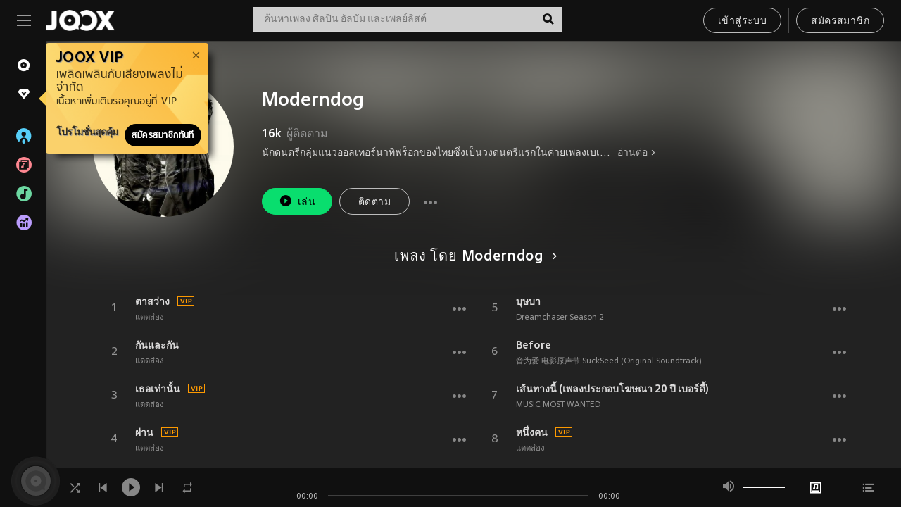

--- FILE ---
content_type: text/html; charset=utf-8
request_url: https://www.joox.com/th/artist/EGZfSjV_86bh988j3TAVeg==
body_size: 26960
content:
<!DOCTYPE html><html lang="th" class="isDesktop"><head><title data-react-helmet="true">JOOX</title><link rel="dns-prefetch" href="https://static.joox.com"/><meta name="robots" content="index,follow"/><meta property="fb:app_id" content="715832828503252"/><meta name="google-site-verification" content="AFxvaw4pL_JpI891g48WyjxZb-IMT32Om60HDmp4H3Q"/><meta name="google-site-verification" content="jEa1xJzY2NY70h_234p8CWtoANSbSPR6kP_ALJ8PGBM"/><meta data-react-helmet="true" property="og:restrictions:country:allowed" content="CN"/><meta data-react-helmet="true" property="og:restrictions:country:allowed" content="TH"/><meta data-react-helmet="true" property="og:restrictions:country:allowed" content="MY"/><meta data-react-helmet="true" property="og:restrictions:country:allowed" content="IN"/><meta data-react-helmet="true" property="og:restrictions:country:allowed" content="ID"/><meta data-react-helmet="true" property="og:restrictions:country:allowed" content="HK"/><meta data-react-helmet="true" property="og:restrictions:country:allowed" content="TW"/><meta data-react-helmet="true" property="og:restrictions:country:allowed" content="MO"/><meta data-react-helmet="true" property="og:restrictions:country:allowed" content="SA"/><meta data-react-helmet="true" property="og:image" content="https://cache.api.joox.com/img/share/aHR0cHM6Ly9pbWFnZS5qb294LmNvbS9KT09YY292ZXIvMC8zZTIyYmJmMi0zYWFkLTQ2YzctODg0Zi1lZjU5YjI0YjAyZTcvMTAwMA==/1.jpg"/><meta data-react-helmet="true" property="og:title" content="JOOX"/><meta data-react-helmet="true" name="twitter:card" content="summary"/><meta data-react-helmet="true" name="twitter:site" content="@JOOXTH"/><meta data-react-helmet="true" name="twitter:creator" content="@JOOXTH"/><meta data-react-helmet="true" name="apple-mobile-web-app-title" content="JOOX"/><meta data-react-helmet="true" name="apple-mobile-web-app-status-bar-style" content="black"/><meta data-react-helmet="true" property="al:android:app_name" content="JOOX"/><meta data-react-helmet="true" property="al:android:package" content="com.tencent.ibg.joox"/><meta data-react-helmet="true" property="al:android:url" content="wemusic://www.joox.com?page=singer&amp;name=&amp;adtag=&amp;id=47230&amp;title=Moderndog&amp;from=html5page&amp;platform=other&amp;h_channel_main=facebook&amp;h_page_type=artist&amp;h_activity_id=EGZfSjV_86bh988j3TAVeg%3D%3D"/><meta data-react-helmet="true" property="al:ios:app_name" content="JOOX"/><meta data-react-helmet="true" property="al:ios:app_store_id" content="914406371"/><meta data-react-helmet="true" property="al:ios:url" content="wemusic://www.joox.com?page=singer&amp;name=&amp;adtag=&amp;id=47230&amp;title=Moderndog&amp;h_channel_main=facebook&amp;h_page_type=artist&amp;h_activity_id=EGZfSjV_86bh988j3TAVeg%3D%3D"/><link rel="manifest" href="https://static.joox.com/pc/prod/static/manifest_v1.json"/><link rel="shortcut icon" href="https://static.joox.com/pc/prod/static/favicon.ico"/><link rel="icon" sizes="192x192" href="https://static.joox.com/pc/prod/static/di/icons/icon-192x192.png"/><meta name="mobile-web-app-capable" content="yes"/><meta name="theme-color" content="#222222"/><link data-react-helmet="true" rel="canonical" href="https://www.joox.com/th/artist/EGZfSjV_86bh988j3TAVeg=="/><link data-react-helmet="true" rel="alternate" href="android-app://com.tencent.ibg.joox/wemusic/www.joox.com?page=singer&amp;id=47230&amp;title=Moderndog&amp;h_channel_main=appIndexing&amp;h_page_type=artist"/><link data-react-helmet="true" rel="alternate" href="https://www.joox.com/th/artist/EGZfSjV_86bh988j3TAVeg==" hrefLang="x-default"/><link data-react-helmet="true" rel="alternate" href="https://www.joox.com/hk/artist/EGZfSjV_86bh988j3TAVeg==" hrefLang="zh-HK"/><link data-react-helmet="true" rel="alternate" href="https://www.joox.com/th/artist/EGZfSjV_86bh988j3TAVeg==" hrefLang="th"/><link data-react-helmet="true" rel="alternate" href="https://www.joox.com/mo/artist/EGZfSjV_86bh988j3TAVeg==" hrefLang="zh-MO"/><link data-react-helmet="true" rel="apple-touch-icon" sizes="192x192" href="https://static.joox.com/pc/prod/static/di/icons/icon-192x192.png"/><link data-react-helmet="true" rel="apple-touch-icon" sizes="512x512" href="https://static.joox.com/pc/prod/static/di/icons/icon-512x512.png"/><link data-react-helmet="true" rel="apple-touch-startup-image" href="https://static.joox.com/pc/prod/static/di/icons/icon-192x192.png"/><link data-react-helmet="true" rel="apple-touch-startup-image" href="https://static.joox.com/pc/prod/static/di/icons/icon-512x512.png" media="(device-width: 414px) and (device-height: 896px) and (-webkit-device-pixel-ratio: 3)"/><link data-react-helmet="true" rel="apple-touch-startup-image" href="https://static.joox.com/pc/prod/static/di/icons/icon-512x512.png" media="(device-width: 414px) and (device-height: 896px) and (-webkit-device-pixel-ratio: 2)"/><link data-react-helmet="true" rel="apple-touch-startup-image" href="https://static.joox.com/pc/prod/static/di/icons/icon-512x512.png" media="(device-width: 375px) and (device-height: 812px) and (-webkit-device-pixel-ratio: 3)"/><link data-react-helmet="true" rel="apple-touch-startup-image" href="https://static.joox.com/pc/prod/static/di/icons/icon-512x512.png" media="(device-width: 414px) and (device-height: 736px) and (-webkit-device-pixel-ratio: 3)"/><link data-react-helmet="true" rel="apple-touch-startup-image" href="https://static.joox.com/pc/prod/static/di/icons/icon-512x512.png" media="(device-width: 375px) and (device-height: 667px) and (-webkit-device-pixel-ratio: 2)"/><link data-react-helmet="true" rel="apple-touch-startup-image" href="https://static.joox.com/pc/prod/static/di/icons/icon-512x512.png" media="(device-width: 1024px) and (device-height: 1366px) and (-webkit-device-pixel-ratio: 2)"/><link data-react-helmet="true" rel="apple-touch-startup-image" href="https://static.joox.com/pc/prod/static/di/icons/icon-512x512.png" media="(device-width: 834px) and (device-height: 1194px) and (-webkit-device-pixel-ratio: 2)"/><link data-react-helmet="true" rel="apple-touch-startup-image" href="https://static.joox.com/pc/prod/static/di/icons/icon-512x512.png" media="(device-width: 834px) and (device-height: 1112px) and (-webkit-device-pixel-ratio: 2)"/><link data-react-helmet="true" rel="apple-touch-startup-image" href="https://static.joox.com/pc/prod/static/di/icons/icon-512x512.png" media="(device-width: 768px) and (device-height: 1024px) and (-webkit-device-pixel-ratio: 2)"/><link data-react-helmet="true" rel="preload" as="image" href="https://image.joox.com/JOOXcover/0/3e22bbf2-3aad-46c7-884f-ef59b24b02e7/300"/><style id="__jsx-2561151309">@font-face{font-family:'jooxInter';src:url(https://static.joox.com/pc/prod/static/fo/jooxInter-v130.eot);src:url(https://static.joox.com/pc/prod/static/fo/jooxInter-v130.eot) format('embedded-opentype'), url(https://static.joox.com/pc/prod/static/fo/jooxInter-v130.ttf) format('truetype'), url(https://static.joox.com/pc/prod/static/fo/jooxInter-v130.woff) format('woff'), url(https://static.joox.com/pc/prod/static/fo/jooxInter-v130.svg) format('svg');font-weight:normal;font-style:normal;font-display:block;}@font-face{font-family:'JOOX';src:url(https://static.joox.com/pc/prod/static/fo/JOOX.woff2) format('woff2'), url(https://static.joox.com/pc/prod/static/fo/JOOX.woff) format('woff');font-weight:400;font-style:normal;font-display:swap;}@font-face{font-family:'JOOX';src:url(https://static.joox.com/pc/prod/static/fo/JOOX-Medium.woff2) format('woff2'), url(https://static.joox.com/pc/prod/static/fo/JOOX-Medium.woff) format('woff');font-weight:500;font-style:bold;font-display:swap;}@font-face{font-family:'JOOX';src:url(https://static.joox.com/pc/prod/static/fo/JOOX-Bold.woff2) format('woff2'), url(https://static.joox.com/pc/prod/static/fo/JOOX-Bold.woff) format('woff');font-weight:700;font-style:bolder;font-display:swap;}@font-face{font-family:'JOOX-Brand';src:url(https://static.joox.com/pc/prod/static/fo/JOOX-Brand-Bold.woff2) format('woff2'), url(https://static.joox.com/pc/prod/static/fo/JOOX-Brand-Bold.woff) format('woff');font-weight:700;font-style:bolder;font-display:swap;}@font-face{font-family:'JOOX-Brand';src:url(https://static.joox.com/pc/prod/static/fo/JOOX-Brand-Regular.woff2) format('woff2'), url(https://static.joox.com/pc/prod/static/fo/JOOX-Brand-Regular.woff) format('woff');font-weight:400;font-style:normal;font-display:swap;}@font-face{font-family:'Pyidaungsu';src:url(https://static.joox.com/pc/prod/static/fo/Pyidaungsu-Regular.woff2) format('woff2'), url(https://static.joox.com/pc/prod/static/fo/Pyidaungsu-Regular.woff) format('woff');font-weight:400;font-style:normal;font-display:swap;}@font-face{font-family:'Pyidaungsu';src:url(https://static.joox.com/pc/prod/static/fo/Pyidaungsu-Bold.woff2) format('woff2'), url(https://static.joox.com/pc/prod/static/fo/Pyidaungsu-Bold.woff) format('woff');font-weight:700;font-style:bold;font-display:swap;}@font-face{font-family:Sukhumvit;src:url(https://static.joox.com/pc/prod/static/fo/sukhumvitreg.eot);src:url(https://static.joox.com/pc/prod/static/fo/sukhumvitreg.eot?) format('embedded-opentype'), url(https://static.joox.com/pc/prod/static/fo/sukhumvitreg.woff) format('woff'), url(https://static.joox.com/pc/prod/static/fo/sukhumvitreg.ttf) format('truetype'), url(https://static.joox.com/pc/prod/static/fo/sukhumvitreg.svg#svgFontName) format('svg');font-weight:400;font-style:normal;font-display:swap;}@font-face{font-family:Sukhumvit;src:url(https://static.joox.com/pc/prod/static/fo/sukhumvitbld.eot);src:url(https://static.joox.com/pc/prod/static/fo/sukhumvitbld.eot?) format('embedded-opentype'), url(https://static.joox.com/pc/prod/static/fo/sukhumvitbld.woff) format('woff'), url(https://static.joox.com/pc/prod/static/fo/sukhumvitbld.ttf) format('truetype'), url(https://static.joox.com/pc/prod/static/fo/sukhumvitbld.svg#svgFontName) format('svg');font-weight:700;font-style:normal;font-display:swap;}@font-face{font-family:'JOOXPlayer';src:url(https://static.joox.com/pc/prod/static/fo/JOOX.woff2) format('woff2'), url(https://static.joox.com/pc/prod/static/fo/JOOX.woff) format('woff');font-weight:400;font-style:normal;font-display:swap;}@font-face{font-family:'JOOXPlayer';src:url(https://static.joox.com/pc/prod/static/fo/JOOX-Medium.woff2) format('woff2'), url(https://static.joox.com/pc/prod/static/fo/JOOX-Medium.woff) format('woff');font-weight:500;font-style:bold;font-display:swap;}@font-face{font-family:'JOOXPlayer';src:url(https://static.joox.com/pc/prod/static/fo/JOOX-Bold.woff2) format('woff2'), url(https://static.joox.com/pc/prod/static/fo/JOOX-Bold.woff) format('woff');font-weight:700;font-style:bolder;font-display:swap;}@font-face{font-family:'jooxPlayerIcon';src:url(https://static.joox.com/pc/prod/static/fo/jooxPlayer.woff2) format('woff2'), url(https://static.joox.com/pc/prod/static/fo/jooxPlayer.woff) format('woff');font-weight:normal;font-style:normal;font-display:block;}@font-face{font-family:'JOOXPlayerSukhumvit';src:url(https://static.joox.com/pc/prod/static/fo/sukhumvitreg.woff2) format('woff2'), url(https://static.joox.com/pc/prod/static/fo/sukhumvitreg.woff) format('woff');font-weight:400;font-style:normal;}@font-face{font-family:'JOOXPlayerSukhumvit';src:url(https://static.joox.com/pc/prod/static/fo/sukhumvitbld.woff2) format('woff2'), url(https://static.joox.com/pc/prod/static/fo/sukhumvitbld.woff) format('woff');font-weight:700;font-style:normal;}.icon{font-family:'jooxInter' !important;speak:none;font-style:normal;font-weight:normal;font-variant:normal;text-transform:none;line-height:1;-webkit-font-smoothing:antialiased;-moz-osx-font-smoothing:grayscale;}</style><style id="__jsx-2865570372">#nprogress{pointer-events:none;}#nprogress .bar{background:#00ff77;position:fixed;z-index:9999;top:0;left:0;width:100%;height:2px;}#nprogress .peg{display:block;position:absolute;right:0;width:100px;height:100%;box-shadow:0 0 10px #29d,0 0 5px #29d;opacity:1;-webkit-transform:rotate(3deg) translate(0px,-4px);-ms-transform:rotate(3deg) translate(0px,-4px);-webkit-transform:rotate(3deg) translate(0px,-4px);-ms-transform:rotate(3deg) translate(0px,-4px);transform:rotate(3deg) translate(0px,-4px);}#nprogress .spinner{display:block;position:fixed;z-index:9999;top:15px;right:15px;}#nprogress .spinner-icon{width:18px;height:18px;box-sizing:border-box;border:solid 2px transparent;border-top-color:#29d;border-left-color:#29d;border-radius:50%;-webkit-animation:nprogress-spinner 400ms linear infinite;-webkit-animation:nprogress-spinner 400ms linear infinite;animation:nprogress-spinner 400ms linear infinite;}.nprogress-custom-parent{overflow:hidden;position:relative;}.nprogress-custom-parent #nprogress .spinner,.nprogress-custom-parent #nprogress .bar{position:absolute;}@-webkit-keyframes nprogress-spinner{0%{-webkit-transform:rotate(0deg);}100%{-webkit-transform:rotate(360deg);}}@-webkit-keyframes nprogress-spinner{0%{-webkit-transform:rotate(0deg);-ms-transform:rotate(0deg);transform:rotate(0deg);}100%{-webkit-transform:rotate(360deg);-ms-transform:rotate(360deg);transform:rotate(360deg);}}@keyframes nprogress-spinner{0%{-webkit-transform:rotate(0deg);-ms-transform:rotate(0deg);transform:rotate(0deg);}100%{-webkit-transform:rotate(360deg);-ms-transform:rotate(360deg);transform:rotate(360deg);}}</style><style id="__jsx-2288571016">.TopSnackBar.jsx-2288571016{width:100%;}.TopSnackBar-active.jsx-2288571016{-webkit-transition:all 400ms cubic-bezier(0.4,0,0.6,1);transition:all 400ms cubic-bezier(0.4,0,0.6,1);}.TopSnackBar-enter.jsx-2288571016{opacity:0.5;-webkit-transform:translate3d(calc(100% + 568px),0,0);-ms-transform:translate3d(calc(100% + 568px),0,0);transform:translate3d(calc(100% + 568px),0,0);}</style><style id="__jsx-2210511138">.Search.jsx-2210511138{position:relative;max-width:440px;width:100%;margin:0 20px;}.inputSearch.jsx-2210511138{background:rgba(255,255,255,0.8);display:block;height:35px;width:100%;border:0;padding:0 55px 0 15px;padding-right:40px;font-size: 0.875rem ;;color:#4a4a4a;text-align:left;outline:none;position:relative;border:1px solid rgba(255,255,255,0.1);}.inputSearch.jsx-2210511138:focus{outline:none;border:1px solid #09de6e;}.btnSearch.jsx-2210511138{display:block;background:transparent;position:absolute;border:0;top:-1px;right:0;width:40px;height:35px;outline:none;padding:2px 0 0;color:#111111;text-align:center;line-height:30px;;}.icon.jsx-2210511138{font-size: 1.25rem ;;vertical-align:middle;}.btnLogin > div{margin-left:6px;}.autoSuggest.jsx-2210511138{display:block;font-size: 0.8125rem ;;background-color:#000;box-shadow:0 6px 9px 0 rgba(0,0,0,0.5);width:100%;height:380px;position:absolute;top:35px;z-index:10;}</style><style id="__jsx-436437380">.scrollarea-content{margin:0;padding:0;overflow:hidden;position:relative;}.scrollarea-content:focus{outline:0;}.scrollarea{position:relative;overflow:hidden;}.scrollarea .scrollbar-container{position:absolute;background:none;opacity:0;z-index:0;-webkit-transition:opacity 200ms ease;transition:opacity 200ms ease;}.scrollarea .scrollbar-container.vertical{width:8px;height:100%;right:0;top:0;background-color:transparent;opacity:0;padding:0;z-index:10;}.scrollarea .scrollbar-container.vertical .scrollbar{width:6px;height:20px;background:#333333;margin-left:0;border-radius:8px;}.scrollarea:hover .scrollbar-container{opacity:1;}</style><style id="__jsx-2607319108">.MainBtnWrap.jsx-2607319108{display:inline-block;}.mainButton.jsx-2607319108{display:inline-block;background:#09de6e;font-size: 0.875rem ;;color:#000;font-weight:500;line-height:1.8;-webkit-letter-spacing:0.41px;-moz-letter-spacing:0.41px;-ms-letter-spacing:0.41px;letter-spacing:0.41px;text-align:center;min-width:100px;height:38px;border:1px solid #09de6e;border-radius:20px;padding:7px 20px 5px;cursor:pointer;outline:none;-webkit-transition:all 0.35s;transition:all 0.35s;white-space:pre;}.isMobile .mainButton.jsx-2607319108{font-size: 1rem ;;height:40px;padding:4px 20px;line-height:33px;}.isDesktop .mainButton.jsx-2607319108:hover{background:#53e89a;border-color:#53e89a;}.secondary.jsx-2607319108{background:transparent;border-color:#bcbcbc;color:#e5e5e5;}.isDesktop .mainButton.secondary.jsx-2607319108:hover{background:#fff;border-color:#fff;color:#000;}.isMobile .mainButton.secondary.jsx-2607319108{line-height:34px;}.isMobile .mainButton.secondary.active.jsx-2607319108{border-color:#fff;color:#fff;}.tertiary.jsx-2607319108{background:#fff;border-color:#fff;color:#000;}.isDesktop .mainButton.tertiary.jsx-2607319108:hover{background:transparent;border-color:#fff;color:#e5e5e5;}.isMobile .mainButton.tertiary.jsx-2607319108{line-height:34px;}.isMobile .mainButton.tertiary.active.jsx-2607319108{background:#fff;border-color:#fff;color:#000;}.warning.jsx-2607319108{border-color:#f00;background:#f00;}.isDesktop .mainButton.warning.jsx-2607319108:hover{background:#b30000;border-color:#b30000;}.mainButton.loading.jsx-2607319108{pointer-events:none;color:#555;}.mainButton.jsx-2607319108 .icon{font-size: 1.4em ;;vertical-align:middle;position:relative;top:-2px;margin-right:3px;}.mainButton.jsx-2607319108 .icon--download{top:0;margin-right:3px;}.isMobile .mainButton.jsx-2607319108 .icon{font-size: 1.2em ;;}.mainButton[disabled].jsx-2607319108,.mainButton[disabled].jsx-2607319108:hover{background:#9e9e9e !important;cursor:default !important;border-color:#bcbcbc !important;}.isMobile .mainButton.jsx-2607319108 img{position:relative;top:-1px;}.isDesktop .MainBtnWrap.jsx-2607319108 img{text-align:center;width:30px;position:relative;top:-1px;margin-left:5px;}.mainLayoutSize.jsx-2607319108{height:36px;line-height:1.75;}</style><style id="__jsx-2200604574">.btnClose.jsx-2200604574{position:absolute;right:10px;top:10px;background:transparent;border:0;outline:0;color:#a6a6a6;cursor:pointer;font-size: 1.3em ;;padding:0;}.btnClose.jsx-2200604574:hover{color:#fff;}</style><style id="__jsx-2151956263">.MainHeader.jsx-2151956263{background-color:#111111;box-shadow:0 1px 1px 0 rgba(0,0,0,0.2);height:58px;padding:10px 24px;display:-webkit-box;display:-webkit-flex;display:-ms-flexbox;display:flex;-webkit-flex-direction:row;-ms-flex-direction:row;flex-direction:row;-webkit-box-pack:justify;-webkit-justify-content:space-between;-ms-flex-pack:justify;justify-content:space-between;}.MainHeader.jsx-2151956263>div.jsx-2151956263{display:-webkit-box;display:-webkit-flex;display:-ms-flexbox;display:flex;-webkit-align-items:center;-webkit-box-align:center;-ms-flex-align:center;align-items:center;}.logo.jsx-2151956263 a.jsx-2151956263{display:block;height:100%;}.logo.jsx-2151956263{display:block;width:100px;height:30px;background-image:url(https://static.joox.com/pc/prod/static/di/MainHeader/joox-logo01.png);background-repeat:no-repeat;background-size:contain;background-position:center;}.logo.jsx-2151956263 span.jsx-2151956263{display:block;
    text-indent: 1000em;
    white-space: nowrap;
    overflow: hidden;
  ;}.btnMenu.jsx-2151956263{background:transparent;border:0;position:relative;display:block;width:20px;height:15px;margin-right:20px;padding:0;position:relative;top:0;outline:none;cursor:pointer;}@media (max-width:1399px){.btnMenu.btnMenuLg.jsx-2151956263{display:none;}}@media (min-width:1400px){.btnMenu.btnMenuSm.jsx-2151956263{display:none;}}.onPress.jsx-2151956263{-webkit-transform:translate3d(0,0,0);-ms-transform:translate3d(0,0,0);transform:translate3d(0,0,0);}.onPress.jsx-2151956263:after{content:'';display:block;position:absolute;width:100%;height:100%;top:0;left:0;pointer-events:none;background-image:radial-gradient( circle, #fff 10%, transparent 10.01% );background-repeat:no-repeat;background-position:50%;-webkit-transform:scale(14,14);-ms-transform:scale(14,14);transform:scale(14,14);opacity:0;-webkit-transition:-webkit-transform 0.3s, opacity 1s;-webkit-transition:transform 0.3s, opacity 1s;transition:transform 0.3s, opacity 1s;}.onPress.jsx-2151956263:active.jsx-2151956263:after{-webkit-transform:scale(0,0);-ms-transform:scale(0,0);transform:scale(0,0);opacity:0.15;-webkit-transition:0s;transition:0s;}.btnMenu.jsx-2151956263>span.jsx-2151956263{background:#9b9b9b;display:block;position:absolute;z-index:2;width:20px;height:1px;-webkit-transition:0.4s;transition:0.4s;}.btnMenu.jsx-2151956263 .one.jsx-2151956263{top:0;}.btnMenu.jsx-2151956263 .two.jsx-2151956263{top:7px;}.btnMenu.jsx-2151956263 .three.jsx-2151956263{top:14px;}.user.jsx-2151956263{position:relative;border-left:1px solid #4a4a4a;padding-left:20px;padding-right:45px;max-width:220px;width:100%;margin-left:10px;}@media (max-width:600px){.user.jsx-2151956263{max-width:100%;}}.user.jsx-2151956263 a.jsx-2151956263{display:block;color:#bcbcbc;}.user.jsx-2151956263 a.jsx-2151956263:hover{color:#fff;}.avatarWrap.jsx-2151956263{cursor:pointer;}.user.jsx-2151956263 .rezyImageFrame{width:32px;height:32px;display:inline-block;vertical-align:middle;margin-right:10px;}.user.jsx-2151956263 .avatar{width:32px;height:32px;display:inline-block;border-radius:50%;min-width:32px;}.user.jsx-2151956263 img.status.jsx-2151956263{position:absolute;right:52px;top:16px;}.name.jsx-2151956263{display:inline-block;
    white-space: nowrap;
    overflow: hidden;
    text-overflow: ellipsis;
  ;max-width:80px;margin-right:5px;vertical-align:middle;line-height:38px;}@media (max-width:600px){.avatar.jsx-2151956263{display:none;}.user.jsx-2151956263 .rezyImageFrame{display:none;}}.status.jsx-2151956263{max-width:20px;vertical-align:middle;}.user.jsx-2151956263 img.status.vvip.jsx-2151956263{top:10px;}.btnUserCollapsed.jsx-2151956263{font-size: 0.9375rem ;;display:inline-block;background:transparent;color:#fff;line-height:0;border:0;outline:none;cursor:pointer;padding:12px 15px;position:absolute;top:0;right:0;}.nav.jsx-2151956263{margin-left:15px;}.btnLogin.jsx-2151956263 small.jsx-2151956263{font-size: 1em ;;margin:0 10px;}.btnLogin.jsx-2151956263 .MainBtnWrap + .MainBtnWrap{border-left:1px solid #4a4a4a;padding-left:10px;margin-left:10px;}.btnLogin.jsx-2151956263 .registerBtn{border:none;padding:unset;}.btnLogin.jsx-2151956263 a.jsx-2151956263{-webkit-text-decoration:underline;text-decoration:underline;display:inline-block;}.NewYear2021 .MainHeader.jsx-2151956263{background-image:url(https://static.joox.com/pc/prod/static/di/theme/newyear2021/img_desktop.jpg);background-repeat:no-repeat;background-position:center;}.MainHeader.jsx-2151956263 .btn--upload{margin-right:12px;padding:7px 12px 5px;display:-webkit-inline-box;display:-webkit-inline-flex;display:-ms-inline-flexbox;display:inline-flex;-webkit-align-items:center;-webkit-box-align:center;-ms-flex-align:center;align-items:center;}.MainHeader.jsx-2151956263 .btn--upload .icon--add-to-queue{font-size:1.1em;top:-2px;}.MainHeader.jsx-2151956263 .btn--download{padding:7px 12px 5px;border-color:#09de6e;color:#09de6e;margin-left:12px;}.MainHeader.jsx-2151956263 .btn--download .icon--add-to-queue{font-size:1em;top:-1px;left:-1px;}</style><style id="__jsx-3495596807">button.useApp.useApp.jsx-3495596807{background-color:#09de6e;font-size: 0.8125rem ;;color:#111;font-weight:600;text-transform:uppercase;text-align:center;line-height:1.8;width:auto;height:28px;padding:0 12px;border-radius:20px;position:relative;top:50%;right:8px;-webkit-transform:translateY(-50%);-ms-transform:translateY(-50%);transform:translateY(-50%);-webkit-animation:bgEffect-jsx-3495596807 1.8s ease-in-out infinite;animation:bgEffect-jsx-3495596807 1.8s ease-in-out infinite;}.MainBtnWrap .useApp{background-color:#09de6e;color:#111;-webkit-animation:bgEffect-jsx-3495596807 1.8s ease-in-out infinite;animation:bgEffect-jsx-3495596807 1.8s ease-in-out infinite;}@-webkit-keyframes bgEffect-jsx-3495596807{0%,100%{background:rgba(69,222,110,0.9);box-shadow:0 0 0 #09de6e;}50%{background:rgba(69,222,110,1);text-shadow:1px 1px 3px rgba(255,255,255,0.8), -1px -1px 3px rgba(255,255,255,0.8);box-shadow:0 0 6px 1px #09de6e;}}@keyframes bgEffect-jsx-3495596807{0%,100%{background:rgba(69,222,110,0.9);box-shadow:0 0 0 #09de6e;}50%{background:rgba(69,222,110,1);text-shadow:1px 1px 3px rgba(255,255,255,0.8), -1px -1px 3px rgba(255,255,255,0.8);box-shadow:0 0 6px 1px #09de6e;}}</style><style id="__jsx-2658589646">.NavItems.jsx-2658589646{display:block;position:relative;margin:10px 0;}.NavItems.jsx-2658589646 a.jsx-2658589646{display:block;position:relative;font-size: 0.875rem ;;font-weight:700;-webkit-letter-spacing:0.35px;-moz-letter-spacing:0.35px;-ms-letter-spacing:0.35px;letter-spacing:0.35px;text-transform:uppercase;color:#fff;width:100%;z-index:5;padding:8px 0 4px 35px;min-height:31px;line-height:1.2;}.NavItems.jsx-2658589646:hover a.jsx-2658589646,.NavItems.active.jsx-2658589646 a.jsx-2658589646{color:#09de6e;}.NavItems.jsx-2658589646:hover.jsx-2658589646::before,.NavItems.active.jsx-2658589646::before{content:'';width:3px;height:22px;background:#09de6e;position:absolute;top:4px;left:-22px;z-index:2;-webkit-transition:background .2s;transition:background .2s;}.icon.jsx-2658589646{font-size: 1.7em ;;position:absolute;left:0;top:3px;}.NavItems.jsx-2658589646 a.jsx-2658589646:hover .title.jsx-2658589646{display:block;}.title.jsx-2658589646{display:none;position:absolute;left:34px;top:2px;background-color:#ffffff;border-radius:1px;height:25px;opacity:0.8;padding:2px 7px;line-height:25px;color:#000;white-space:nowrap;}.showTooltip.jsx-2658589646 .NavItems.user.jsx-2658589646 a.jsx-2658589646 .title.jsx-2658589646,.showTooltip.jsx-2658589646 .NavItems.vip.jsx-2658589646 a.jsx-2658589646 .title.jsx-2658589646{display:none;}</style><style id="__jsx-1863094431">.BrowseTitle.jsx-1863094431{font-size: 0.75rem ;;font-weight:500;line-height:2.1;color:#bcbcbc;}.BrowseItems.jsx-1863094431{position:relative;display:-webkit-box;display:-webkit-flex;display:-ms-flexbox;display:flex;margin:17px 0;-webkit-flex-direction:column;-ms-flex-direction:column;flex-direction:column;}.BrowseItems.isMinified.jsx-1863094431:first-child{margin-top:10px;}.BrowseItems.jsx-1863094431 a.jsx-1863094431{position:relative;z-index:5;display:-webkit-box;display:-webkit-flex;display:-ms-flexbox;display:flex;-webkit-align-items:center;-webkit-box-align:center;-ms-flex-align:center;align-items:center;position:relative;color:#bcbcbc;-webkit-transition:color .2s;transition:color .2s;}.BrowseItems.jsx-1863094431 .icon.jsx-1863094431{font-size: 1.875rem ;;width:24px;height:24px;margin-right:15px;display:-webkit-box;display:-webkit-flex;display:-ms-flexbox;display:flex;-webkit-align-items:center;-webkit-box-align:center;-ms-flex-align:center;align-items:center;-webkit-box-pack:center;-webkit-justify-content:center;-ms-flex-pack:center;justify-content:center;}.BrowseItems.jsx-1863094431 .Artists.jsx-1863094431:before{color:#56cef8;}.BrowseItems.jsx-1863094431 .Albums.jsx-1863094431:before{color:#fd8791;}.BrowseItems.jsx-1863094431 .Playlists.jsx-1863094431:before{color:#6cd7a1;}.BrowseItems.jsx-1863094431 .Charts.jsx-1863094431:before{color:#ba9cfc;}.BrowseItems.jsx-1863094431 .Radio.jsx-1863094431:before{color:#fec18c;}.BrowseItems.jsx-1863094431 .Video.jsx-1863094431:before{color:#ef3c5a;}.BrowseItems.jsx-1863094431 .MusicColumn.jsx-1863094431{background-color:#646464;font-size: 0.75rem ;;}.BrowseItems.jsx-1863094431 .icon.jsx-1863094431:before{display:block;font-style:normal !important;}.name.jsx-1863094431{font-size: 0.875rem ;;line-height:1.4;margin-top:1px;}.isMinified.jsx-1863094431 .name.jsx-1863094431{display:none;position:absolute;left:34px;top:0;background-color:#ffffff;border-radius:1px;height:25px;opacity:0.8;padding:2px 7px;line-height:25px;color:#000;white-space:nowrap;}.BrowseItems.isMinified.jsx-1863094431 a.jsx-1863094431:hover .name.jsx-1863094431{display:block;}.BrowseItems.jsx-1863094431:hover a.jsx-1863094431,.BrowseItems.active.jsx-1863094431 a.jsx-1863094431{color:#09de6e;position:relative;}.BrowseItems.jsx-1863094431:hover.jsx-1863094431::before,.BrowseItems.active.jsx-1863094431::before{content:'';width:3px;height:22px;background:#09de6e;position:absolute;top:1px;left:-22px;z-index:2;-webkit-transition:background .2s;transition:background .2s;}</style><style id="__jsx-289687628">button.jsx-289687628{background:transparent;border:0;outline:0;padding:0;color:#bcbcbc;display:block;width:100%;cursor:pointer;text-align:left;position:relative;}.isMobile button.jsx-289687628{color:#fff;}button.jsx-289687628:focus{outline:none;border:none;}a.jsx-289687628{position:relative;display:block;cursor:pointer;}.isMobile a.jsx-289687628{color:#fff;height:40px;line-height:40px;}.isDesktop a.jsx-289687628:hover{color:#fff;}.lang.jsx-289687628 i.jsx-289687628,button.jsx-289687628 i.jsx-289687628{position:absolute;right:0;-webkit-transition:all 0.5s;transition:all 0.5s;}li.jsx-289687628 .lang.jsx-289687628 i.jsx-289687628{top:4px;}.isMobile a.jsx-289687628 i.jsx-289687628,.isMobile button.jsx-289687628 i.jsx-289687628{top:1px;}.isMobile li.jsx-289687628 .current.jsx-289687628 i.jsx-289687628{top:10px;}button.current.jsx-289687628{cursor:default;}.collapsed.jsx-289687628{-webkit-transform:rotate(180deg);-ms-transform:rotate(180deg);transform:rotate(180deg);}.lang.jsx-289687628{font-size: 0.8125rem ;;}.lang.jsx-289687628 i.jsx-289687628{display:none;font-size: 1.2em ;;}.current.jsx-289687628 i.jsx-289687628{display:block;}span.jsx-289687628{float:right;}.isDesktop .current.jsx-289687628:hover{color:#53e89a;-webkit-transition:color .2s;transition:color .2s;}.current.jsx-289687628,.isMobile .current.jsx-289687628{color:#09de6e;}.isMobile .current.jsx-289687628{margin-right:25px;}ul.jsx-289687628{position:relative;background:#000;padding:15px 20px 5px 35px;width:calc(100% + 45px);left:-25px;right:-25px;margin-top:10px;}.isMobile ul.jsx-289687628{margin-top:5px;}li.jsx-289687628{margin-bottom:10px;}</style><style id="__jsx-3398449099">.AboutJoox.jsx-3398449099{color:#ccc;margin:15px 0;-webkit-transition:color .2s;transition:color .2s;}.About.jsx-3398449099{font-size: 0.875rem ;;line-height:2;}.About.jsx-3398449099 .Items.jsx-3398449099{margin:10px 0;}.About.jsx-3398449099 .Items.jsx-3398449099 a.jsx-3398449099{color:#bcbcbc;cursor:pointer;}.About.jsx-3398449099 .Items.jsx-3398449099 .Ln.jsx-3398449099{float:right;color:#09de6e;}.About.jsx-3398449099 .Items.jsx-3398449099:hover,.About.jsx-3398449099 .Items.jsx-3398449099 a.jsx-3398449099:hover{color:#fff;}.Social.jsx-3398449099{margin-top:20px;}.Social.jsx-3398449099 .Items.jsx-3398449099{font-size: 1.375rem ;;color:#bcbcbc;margin-right:16px;-webkit-transition:color .2s;transition:color .2s;}.Social.jsx-3398449099 .Items.jsx-3398449099:hover{color:#fff;}.Social.jsx-3398449099 .Items.jsx-3398449099 .icon--youtube.jsx-3398449099{font-size: 1.5rem ;;}</style><style id="__jsx-2041756047">.TermCopyright.jsx-2041756047{font-size: 0.75rem ;;color:#b5b5b5;line-height:1.6;}.TermCopyright.jsx-2041756047 a.jsx-2041756047{color:#959595;-webkit-transition:color .2s;transition:color .2s;}.Terms.jsx-2041756047{margin-bottom:15px;}.Terms.jsx-2041756047 a.jsx-2041756047{display:block;margin-right:10px;}.Terms.jsx-2041756047 a.jsx-2041756047:hover{color:#fff;}.Copyright.jsx-2041756047{margin-bottom:15px;}</style><style id="__jsx-2260554912">.CustomScrollbars{position:relative;width:100%;overflow:auto;}.CustomScrollbars::-webkit-scrollbar{width:6px;height:6px;}.CustomScrollbars::-webkit-scrollbar-track{background:rgba(0,0,0,0.1);border-radius:6px;}.CustomScrollbars::-webkit-scrollbar-thumb{background:#333333;border-radius:6px;}.CustomScrollbars::-webkit-scrollbar-thumb:hover{background:#555;}</style><style id="__jsx-751721742">.MainSidebar.jsx-751721742{width:220px;}.MainSidebar.jsx-751721742 .Box.jsx-751721742{padding:10px 20px 0 22px;border-bottom:1px solid rgba(151,151,151,0.2);margin-bottom:10px;}.MainSidebar.jsx-751721742 .Box.jsx-751721742:nth-last-child(1){border-bottom:0;}.smCollapsed .MainSidebar.jsx-751721742 .ScrollbarsCustom-Track{display:none;}</style><style id="__jsx-1025655564">.NavItems.jsx-1025655564{display:block;position:relative;margin:10px 0;}.NavItems.jsx-1025655564 a.jsx-1025655564{display:block;position:relative;font-size: 0.875rem ;;font-weight:700;-webkit-letter-spacing:0.35px;-moz-letter-spacing:0.35px;-ms-letter-spacing:0.35px;letter-spacing:0.35px;text-transform:uppercase;color:#fff;width:100%;z-index:5;padding:0;min-height:31px;line-height:1.2;}.NavItems.jsx-1025655564:hover a.jsx-1025655564,.NavItems.active.jsx-1025655564 a.jsx-1025655564{color:#09de6e;}.NavItems.jsx-1025655564:hover.jsx-1025655564::before,.NavItems.active.jsx-1025655564::before{content:'';width:3px;height:22px;background:#09de6e;position:absolute;top:4px;left:-22px;z-index:2;-webkit-transition:background .2s;transition:background .2s;}.icon.jsx-1025655564{font-size: 1.7em ;;position:absolute;left:0;top:3px;}.NavItems.jsx-1025655564 a.jsx-1025655564:hover .title.jsx-1025655564{display:block;}.title.jsx-1025655564{display:none;position:absolute;left:34px;top:2px;background-color:#ffffff;border-radius:1px;height:25px;opacity:0.8;padding:2px 7px;line-height:25px;color:#000;white-space:nowrap;}.showTooltip.jsx-1025655564 .NavItems.user.jsx-1025655564 a.jsx-1025655564 .title.jsx-1025655564,.showTooltip.jsx-1025655564 .NavItems.vip.jsx-1025655564 a.jsx-1025655564 .title.jsx-1025655564{display:none;}</style><style id="__jsx-280012110">.MiniSidebar.jsx-280012110{width:65px;}.MiniSidebar.jsx-280012110 .Box.jsx-280012110{padding:10px 0 0 22px;border-bottom:1px solid rgba(151,151,151,0.2);}.MiniSidebar.jsx-280012110 .Box.jsx-280012110:nth-last-child(1){border-bottom:0;}</style><style id="__jsx-341176200">.rezyImageFrame.jsx-341176200{font-size:0;height:100%;}</style><style id="__jsx-489341288">button.jsx-489341288{color:#878787;background:transparent;outline:none;border:none;cursor:pointer;display:inline-block;padding:0;text-align:center;-webkit-transition:color .2s;transition:color .2s;width:40px;height:40px;position:relative;}button.jsx-489341288:hover{color:#fff;}button.nohover.jsx-489341288:hover{color:#878787;}button.jsx-489341288:disabled{cursor:default;}.active.jsx-489341288{color:#fff !important;}.active.jsx-489341288:disabled{color:#3f3f3f !important;}button.jsx-489341288:focus{outline:none;border:none;}i.jsx-489341288{font-size: 2em ;;vertical-align:middle;}button.jsx-489341288 .icon--pause1{color:#fff;}button.jsx-489341288:disabled{color:#3f3f3f;;}</style><style id="__jsx-2380132195">.BtnIconWrap.jsx-2380132195{display:inline-block;position:relative;}.moreBubble.jsx-2380132195{background:#fff;position:absolute;left: 0; top: 40px; width:195px;padding:15px;z-index:10;}.BtnIconWrap.jsx-2380132195 .icon--share{position:relative;top:2px;}</style><style id="__jsx-231771041">.TopSectionProfile.jsx-231771041{display:-webkit-box;display:-webkit-flex;display:-ms-flexbox;display:flex;margin-top:30px;}.ImageColumn.jsx-231771041{max-width:200px;-webkit-flex:0 0 200px;-ms-flex:0 0 200px;flex:0 0 200px;}.imgWrap.jsx-231771041{position:relative;border-radius:50%;overflow:hidden;}.imgWrap.jsx-231771041:before{content:'';display:block;padding-top:100%;}.imgWrap.jsx-231771041 img{object-fit:cover;position:absolute;top:0;left:0;width:100%;height:100%;}.DetailColumn.jsx-231771041{padding-left:40px;}.DetailColumnHeader.jsx-231771041{margin-bottom:5px;}.DetailColumnHeader.jsx-231771041 .title.jsx-231771041{font-size: 1.625rem ;;font-weight:500;}.DetailColumnContent.jsx-231771041{font-size: 0.875rem ;;line-height:1.6;margin-bottom:30px;}.DetailColumnButtons.jsx-231771041 .MainBtnWrap{margin-right:10px;}</style><style id="__jsx-1801409474">.SectionWrap.jsx-1801409474{margin-bottom:40px;}.isMobile .mobileScrollRow.jsx-1801409474 .row{overflow-x:scroll;overflow-y:hidden;display:-webkit-box;display:-webkit-flex;display:-ms-flexbox;display:flex;-webkit-flex-wrap:nowrap;-ms-flex-wrap:nowrap;flex-wrap:nowrap;}.isMobile .mobileScrollRow.jsx-1801409474 .col{max-width:40%;-webkit-flex:0 0 40%;-ms-flex:0 0 40%;flex:0 0 40%;}</style><style id="__jsx-3590354699">.subTitle.jsx-3590354699{font-size: 1rem ;;color:#959595;font-weight:500;}.isMobile .subTitle.jsx-3590354699{font-size: 0.875rem ;;}.subTitle.jsx-3590354699 b.jsx-3590354699{color:#fff;font-weight:500;margin-right:3px;}.readMore.jsx-3590354699{display:inline-block;color:#bcbcbc;cursor:pointer;-webkit-transition:color .2s;transition:color .2s;position:relative;top:-8px;margin-left:5px;}.readMore.jsx-3590354699:hover,.readMore.jsx-3590354699:focus{color:#fff;}.readMore.jsx-3590354699 i.jsx-3590354699{font-size: 0.625rem ;;}.description.jsx-3590354699{display:inline-block;
    white-space: nowrap;
    overflow: hidden;
    text-overflow: ellipsis;
  ;max-width:500px;color:#dcdbdb;}@media (max-width:1023px){.description.jsx-3590354699{max-width:420px;}}.allTracks.jsx-3590354699{font-size: 1.375rem ;;font-weight:500;text-align:center;line-height:1.7;display:block;color:#fff;-webkit-letter-spacing:0.82px;-moz-letter-spacing:0.82px;-ms-letter-spacing:0.82px;letter-spacing:0.82px;margin:25px 0 0;width:100%;}.allTracks.jsx-3590354699 i.jsx-3590354699{font-size: 0.8em ;;vertical-align:-1px;}</style><style id="__jsx-3682409712">.DescItem.jsx-3682409712 a{color:#959595;font-size: 0.8125rem ;;height:100%;display:inline-block;}.isDesktop .DescItem.jsx-3682409712 a:hover{color:#fff;}.isMobile .DescItem.jsx-3682409712 a{line-height:2;}.sectionTitle.jsx-3682409712{margin:25px 0;}.title.jsx-3682409712{font-size: 1.25rem ;;font-weight:500;text-align:center;line-height:1.7;display:block;color:#fff;-webkit-letter-spacing:0.82px;-moz-letter-spacing:0.82px;-ms-letter-spacing:0.82px;letter-spacing:0.82px;-webkit-transition:color 0.35s;transition:color 0.35s;margin:0;}.isMobile .sectionTitle.jsx-3682409712{margin:0 0 20px;}.small.jsx-3682409712{font-size: 0.875rem ;;margin:10px 0;}.sectionTitle.jsx-3682409712>span.jsx-3682409712,.sectionTitle.jsx-3682409712>a.jsx-3682409712{text-transform:none;color:#fff;}.icon.jsx-3682409712{font-size: 0.6em ;;position:relative;left:10px;top:-1px;-webkit-transition:all 0.3s linear;transition:all 0.3s linear;}.isDesktop .sectionTitle.jsx-3682409712 a.jsx-3682409712:hover{color:#09de6e;}.isDesktop .sectionTitle.jsx-3682409712 a.jsx-3682409712:hover .icon.jsx-3682409712{left:15px;color:#09de6e;}.subTitle.jsx-3682409712{font-size: 0.8125rem ;;display:block;color:#bcbcbc;-webkit-letter-spacing:0;-moz-letter-spacing:0;-ms-letter-spacing:0;letter-spacing:0;margin:5px 0;position:relative;text-align:center;}.subTitle.jsx-3682409712 a{color:#bcbcbc;-webkit-transition:color .2s;transition:color .2s;}.isDesktop .subTitle.jsx-3682409712 a.jsx-3682409712:hover{color:#fff;}</style><style id="__jsx-504643907">.isMobile .subTitle.jsx-504643907{padding:5px 20px 0;margin-top:0;}.subTitle.collapsed.jsx-504643907{max-width:690px;padding:5px 50px 0 20px;overflow:hidden;
    white-space: nowrap;
    overflow: hidden;
    text-overflow: ellipsis;
  ;}.lang-en .subTitle.collapsed.jsx-504643907{max-width:660px;padding:5px 80px 0 20px;}.isMobile .subTitle.collapsed.jsx-504643907{padding:5px 70px 0 20px;}.isMobile .lang-en .subTitle.collapsed.jsx-504643907{padding:5px 95px 0 20px;}.readMore.jsx-504643907{font-size: 1em ;;display:inline-block;cursor:pointer;color:#bcbcbc;-webkit-transition:color .2s;transition:color .2s;}.collapsed.jsx-504643907 .readMore.jsx-504643907{position:absolute;right:0;bottom:0;}.isMobile .collapsed.jsx-504643907 .readMore.jsx-504643907{right:15px;bottom:3px;}.isDesktop .readMore.jsx-504643907:hover,.isDesktop .readMore.jsx-504643907:focus{color:#fff;}.readMore.jsx-504643907 i.jsx-504643907{font-size: 0.625rem ;;position:static;}</style><style id="__jsx-1439626454">.SongListCount.jsx-1439626454{text-align:center;}.bars.jsx-1439626454{width:18px;position:relative;margin:10px auto 0;}.bar.jsx-1439626454{background:#fff;bottom:0;height:30px;position:absolute;width:3px;-webkit-animation:sound-jsx-1439626454 0ms -800ms linear infinite alternate;animation:sound-jsx-1439626454 0ms -800ms linear infinite alternate;}@-webkit-keyframes sound-jsx-1439626454{0%{opacity:0.35;height:3px;}100%{opacity:1;height:13px;}}@keyframes sound-jsx-1439626454{0%{opacity:0.35;height:3px;}100%{opacity:1;height:13px;}}.bar.jsx-1439626454:nth-child(1){left:1px;-webkit-animation-duration:474ms;animation-duration:474ms;}.bar.jsx-1439626454:nth-child(2){left:5px;-webkit-animation-duration:433ms;animation-duration:433ms;}.bar.jsx-1439626454:nth-child(3){left:9px;-webkit-animation-duration:407ms;animation-duration:407ms;}.bar.jsx-1439626454:nth-child(4){left:13px;-webkit-animation-duration:458ms;animation-duration:458ms;}.isDesktop .SongListItem:hover .bars.jsx-1439626454,.isDesktop .SongListItem:hover .count.jsx-1439626454{display:none;}.btnPlay.jsx-1439626454,.btnPause.jsx-1439626454{display:none;-webkit-animation:fadein-jsx-1439626454 1s;animation:fadein-jsx-1439626454 1s;}@-webkit-keyframes fadein-jsx-1439626454{from{opacity:0;}to{opacity:1;}}@keyframes fadein-jsx-1439626454{from{opacity:0;}to{opacity:1;}}.isDesktop .SongListItem:hover .btnPlay.jsx-1439626454,.isDesktop .SongListItem:hover .btnPause.jsx-1439626454{display:block;}.isDesktop .SongListItem.disabled:hover .btnPlay.jsx-1439626454,.isDesktop .SongListItem.disabled:hover .btnPause.jsx-1439626454{display:none;}.SongListItem.disabled:hover .count.jsx-1439626454{display:block;}.count.jsx-1439626454{color:#959595;}.topItem.jsx-1439626454{font-size: 2.6875rem ;;font-weight:bold;color:#fff;}.topCount.jsx-1439626454{color:#fff;}</style><style id="__jsx-1645870055">.SongName.jsx-1645870055,.SongName.jsx-1645870055 a.jsx-1645870055{max-width:100%;
    white-space: nowrap;
    overflow: hidden;
    text-overflow: ellipsis;
  ;display:inline-block;}.SongName.jsx-1645870055{padding-right:30px;position:relative;font-weight:400;height:20px;line-height:23px;}.SongName.jsx-1645870055 .icon{font-size: 1.5rem ;;vertical-align:middle;position:absolute;top:-1px;}.SongName.jsx-1645870055 .icon--vip{color:#ff9b01;right:0px;}.SongName.jsx-1645870055 .icon--mv{right:34px;}.SongName.jsx-1645870055 .icon--sing{font-size: 1.875rem ;;right:0;top:-4px;}.SongName.jsx-1645870055 .icon--mv,.SongName.jsx-1645870055 .icon--sing{color:#09de6e;}.SongName.jsx-1645870055 .icon--mv:first-child,.SongName.jsx-1645870055 .icon--sing:first-child{right:63px;}.SongName.jsx-1645870055 .icon--sing:nth-child(2){right:28px;}.SongName.jsx-1645870055 a.jsx-1645870055{margin-right:5px;}.SongListItem.active .SongName.jsx-1645870055 a.jsx-1645870055{color:#09de6e;}a.jsx-1645870055{color:#dcdbdb;display:inline-block;-webkit-transition:color .2s;transition:color .2s;}.isDesktop a.jsx-1645870055:hover{color:#fff;}.SongListItem.disabled .SongName a{color:gray;pointer-events:none;}.SongName.active.jsx-1645870055 a.jsx-1645870055{color:#04b750;font-weight:700;}</style><style id="__jsx-3317143431">.SongDescItem.jsx-3317143431{display:inline-block;}.SongDescItem.jsx-3317143431 a{color:#959595;font-size: 0.9em ;;height:100%;display:inline-block;}.isDesktop .SongDescItem.jsx-3317143431 a:hover{color:#fff;}.isMobile .SongDescItem.jsx-3317143431 a{line-height:2;}.SongDescItem.jsx-3317143431:after{content:',';color:#959595;margin-right:5px;}.SongDescItem.jsx-3317143431:last-child.jsx-3317143431:after{content:'';}</style><style id="__jsx-3363294456">.BtnIconWrap.jsx-3363294456{display:inline-block;position:relative;}.moreBubble.jsx-3363294456{background:#fff;position:absolute;right: 0; top: 40px; width:195px;padding:15px;z-index:10;}.BtnIconWrap.jsx-3363294456 .icon--share{position:relative;top:2px;}</style><style id="__jsx-2980427943">.noselect.jsx-2980427943{-webkit-touch-callout:none;-webkit-user-select:none;-khtml-user-select:none;-moz-user-select:none;-ms-user-select:none;-webkit-user-select:none;-moz-user-select:none;-ms-user-select:none;user-select:none;}.SongListItem.jsx-2980427943{display:-webkit-box;display:-webkit-flex;display:-ms-flexbox;display:flex;-webkit-align-items:center;-webkit-box-align:center;-ms-flex-align:center;align-items:center;-webkit-box-pack:justify;-webkit-justify-content:space-between;-ms-flex-pack:justify;justify-content:space-between;-webkit-flex-wrap:wrap;-ms-flex-wrap:wrap;flex-wrap:wrap;width:100%;-webkit-transition:background 0.3s;transition:background 0.3s;padding:10px 0;}.isMobile .SongListItem.jsx-2980427943{padding:5px 0;-webkit-box-pack:space-around;-webkit-justify-content:space-around;-ms-flex-pack:space-around;justify-content:space-around;}.songDetail.jsx-2980427943{-webkit-flex:0 0 calc(100% - 175px);-ms-flex:0 0 calc(100% - 175px);flex:0 0 calc(100% - 175px);max-width:calc(100% - 175px);font-size: 0.875rem ;;line-height:1.3;}.songDetail.time.jsx-2980427943,.songDetail.cover.jsx-2980427943{-webkit-flex:0 0 calc(100% - 250px);-ms-flex:0 0 calc(100% - 250px);flex:0 0 calc(100% - 250px);max-width:calc(100% - 250px);}.songDetail.cover.jsx-2980427943:last-child{-webkit-flex:0 0 calc(100% - 100px);-ms-flex:0 0 calc(100% - 100px);flex:0 0 calc(100% - 100px);max-width:calc(100% - 100px);}.isMobile .songDetail.time.jsx-2980427943,.isMobile .songDetail.cover.jsx-2980427943{-webkit-flex:0 0 calc(100% - 150px);-ms-flex:0 0 calc(100% - 150px);flex:0 0 calc(100% - 150px);max-width:calc(100% - 150px);}.songDetail.time.cover.jsx-2980427943{-webkit-flex:0 0 calc(100% - 295px);-ms-flex:0 0 calc(100% - 295px);flex:0 0 calc(100% - 295px);max-width:calc(100% - 295px);}.songDetail.time.cover.topItem.jsx-2980427943{-webkit-flex:0 0 calc(100% - 335px);-ms-flex:0 0 calc(100% - 335px);flex:0 0 calc(100% - 335px);max-width:calc(100% - 335px);}.songDetail.small.jsx-2980427943{-webkit-flex:0 0 calc(100% - 60px);-ms-flex:0 0 calc(100% - 60px);flex:0 0 calc(100% - 60px);max-width:calc(100% - 60px);}.btnWrap.jsx-2980427943{display:-webkit-box;display:-webkit-flex;display:-ms-flexbox;display:flex;width:115px;-webkit-box-pack:end;-webkit-justify-content:flex-end;-ms-flex-pack:end;justify-content:flex-end;}.item.jsx-2980427943{-webkit-flex:0 0 60px;-ms-flex:0 0 60px;flex:0 0 60px;max-width:60px;display:inline-block;position:relative;text-align:center;}.isMobile .item.count.jsx-2980427943{-webkit-flex:0 0 40px;-ms-flex:0 0 40px;flex:0 0 40px;max-width:40px;}.count.cover.small.jsx-2980427943{-webkit-flex:0 0 30px;-ms-flex:0 0 30px;flex:0 0 30px;max-width:30px;}.coverItem.jsx-2980427943{padding-right:10px;}.isMobile .coverItem.jsx-2980427943{padding-right:0;-webkit-flex:0 0 42px;-ms-flex:0 0 42px;flex:0 0 42px;max-width:42px;}.coverItem.jsx-2980427943 img.jsx-2980427943{width:42px;}.coverItem.topItem.jsx-2980427943{-webkit-flex:0 0 100px;-ms-flex:0 0 100px;flex:0 0 100px;max-width:100px;}.coverItem.topItem.jsx-2980427943 img.jsx-2980427943{width:100px;}.timeItem.jsx-2980427943{font-size: 0.875rem ;;}.SongDesc.jsx-2980427943{font-size: 0.9em ;;font-style:normal;}.SongDesc.jsx-2980427943{max-width:100%;
    white-space: nowrap;
    overflow: hidden;
    text-overflow: ellipsis;
  ;display:block;color:#959595;}.songDetail.topItem.jsx-2980427943,.SongDesc.topItem.jsx-2980427943{font-size: 1.125rem ;;}.songDetail.topItem.jsx-2980427943 .SongName{height:28px;line-height:32px;}.songDetail.jsx-2980427943 .SongName{font-weight:700;color:#fff;}.SongDesc.topItem.jsx-2980427943{font-weight:500;}.line.jsx-2980427943{display:block;height:2px;position:absolute;bottom:-2px;left:0;right:0;}.line.jsx-2980427943 svg{position:absolute;top:0;}button.jsx-2980427943{color:#fff;background:transparent;outline:none;border:none;cursor:pointer;display:inline-block;padding:0;text-align:center;-webkit-transition:color .2s;transition:color .2s;width:40px;height:40px;}i.icon--play.jsx-2980427943{font-size: 2em ;;vertical-align:middle;}</style><style id="__jsx-1241753679">.isDesktop .SongListItem.jsx-1241753679:hover{background: rgba(17, 17, 17, 0.5);;}.SongListItem.active.jsx-1241753679{background: rgba(17, 17, 17, 0.5);;}</style><style id="__jsx-2493651356">.SongName.jsx-2493651356,.SongName.jsx-2493651356 a.jsx-2493651356{max-width:100%;
    white-space: nowrap;
    overflow: hidden;
    text-overflow: ellipsis;
  ;display:inline-block;}.SongName.jsx-2493651356{padding-right:0;position:relative;font-weight:400;height:20px;line-height:23px;}.SongName.jsx-2493651356 .icon{font-size: 1.5rem ;;vertical-align:middle;position:absolute;top:-1px;}.SongName.jsx-2493651356 .icon--vip{color:#ff9b01;right:0px;}.SongName.jsx-2493651356 .icon--mv{right:34px;}.SongName.jsx-2493651356 .icon--sing{font-size: 1.875rem ;;right:0;top:-4px;}.SongName.jsx-2493651356 .icon--mv,.SongName.jsx-2493651356 .icon--sing{color:#09de6e;}.SongName.jsx-2493651356 .icon--mv:first-child,.SongName.jsx-2493651356 .icon--sing:first-child{right:63px;}.SongName.jsx-2493651356 .icon--sing:nth-child(2){right:28px;}.SongName.jsx-2493651356 a.jsx-2493651356{margin-right:5px;}.SongListItem.active .SongName.jsx-2493651356 a.jsx-2493651356{color:#09de6e;}a.jsx-2493651356{color:#dcdbdb;display:inline-block;-webkit-transition:color .2s;transition:color .2s;}.isDesktop a.jsx-2493651356:hover{color:#fff;}.SongListItem.disabled .SongName a{color:gray;pointer-events:none;}.SongName.active.jsx-2493651356 a.jsx-2493651356{color:#04b750;font-weight:700;}</style><style id="__jsx-2433997480">.full.jsx-2433997480{width:100%;}</style><style id="__jsx-34674307">.flexList.jsx-34674307{display:-webkit-box;display:-webkit-flex;display:-ms-flexbox;display:flex;-webkit-flex-direction:column;-ms-flex-direction:column;flex-direction:column;-webkit-flex-wrap:wrap;-ms-flex-wrap:wrap;flex-wrap:wrap;height:255px;width:100%;}.item.jsx-34674307{width:50%;}.SongListPlayerMobile.jsx-34674307{margin-top:20px;}.SongListPlayerMobile.jsx-34674307 .sectionTitle{margin-bottom:5px;}.playAllbtn.jsx-34674307{padding-left:2px;}</style><style id="__jsx-3051754664">.MediaTitleAndDesc.jsx-3051754664{display:block;}.MediaTitleAndDesc.jsx-3051754664 a.jsx-3051754664{font-size: 0.875rem ;;cursor:pointer;-webkit-transition:color .2s;transition:color .2s;display:block;font-weight:700;margin:5px 0;
              max-width: 100%;
          white-space: nowrap;
          overflow: hidden;
          text-overflow: ellipsis;
          display: block;
            ;}.isMobile .MediaTitleAndDesc.jsx-3051754664 .desc.jsx-3051754664{max-width:100%;white-space:nowrap;overflow:hidden;text-overflow:ellipsis;display:block;}.desc.jsx-3051754664{font-size: 0.85em ; color:#bcbcbc;display:block;
              line-height: 16px;
            max-height: 31px;
            overflow: hidden;
            ;}.isDesktop .MediaTitleAndDesc.jsx-3051754664 a.jsx-3051754664:hover{color:#fff;}</style><style id="__jsx-938046079">.PostPlaylist.jsx-938046079 a.jsx-938046079{cursor:pointer;}.PostPlaylistImg.jsx-938046079{display:block;overflow:hidden;width:100%;padding-top:100%;position:relative;cursor:pointer;}.PostPlaylistImg.jsx-938046079 img{object-fit:cover;position:absolute;top:0;left:0;width:100%;height:100%;}.PostPlaylistName.jsx-938046079{font-size: 0.875rem ;;margin:10px 0 0;}.isMobile .PostPlaylistName.jsx-938046079{padding:0 10px;}.isMobile .PostPlaylistName.jsx-938046079 .MediaTitleAndDesc{margin-bottom:5px;}.PostPlaylistImg.jsx-938046079:hover .PostPlaylistDetail.jsx-938046079,.isHoldHover.jsx-938046079 .PostPlaylistDetail.jsx-938046079{bottom:-1px;}.isDesktop .PostPlaylistImg.jsx-938046079:hover .PlayNow.jsx-938046079,.isHoldHover.jsx-938046079 .PlayNow.jsx-938046079{bottom:10px;}.PostPlaylistDetail.jsx-938046079{background:linear-gradient( to bottom, rgba(0,0,0,0) 0%, rgba(0,0,0,0.85) 100% );position:absolute;bottom:-50%;left:0;width:calc(100% + 1px);height:50%;-webkit-transition:all 0.3s ease-out;transition:all 0.3s ease-out;display:-webkit-box;display:-webkit-flex;display:-ms-flexbox;display:flex;-webkit-box-pack:justify;-webkit-justify-content:space-between;-ms-flex-pack:justify;justify-content:space-between;-webkit-align-items:flex-end;-webkit-box-align:flex-end;-ms-flex-align:flex-end;align-items:flex-end;padding:0 8px 8px 10px;}.Listen.jsx-938046079{font-size: 0.75rem ;;color:#bcbcbc;}.Listen.jsx-938046079 .icon.jsx-938046079{font-size: 1rem ;;margin-right:5px;position:relative;top:2px;}.PlayNow.jsx-938046079{font-size: 2rem ;;color:#fff;line-height:0;background:transparent;border:none;outline:none;cursor:pointer;position:absolute;bottom:-50%;right:7px;padding:0;width:32px;height:32px;-webkit-transition:all 0.3s ease-out;transition:all 0.3s ease-out;}.medium.jsx-938046079 .PlayNow.jsx-938046079{font-size: 3.125rem ;;right:25px;}.isDesktop .medium.jsx-938046079 .PostPlaylistImg.jsx-938046079:hover .PlayNow.jsx-938046079,.medium.isHoldHover.jsx-938046079 .PlayNow.jsx-938046079{bottom:23px;}.PlayNow[disabled].jsx-938046079{color:#9e9e9e;background:transparent;border:none;}.PostPlaylistDate.jsx-938046079,.PostPlaylistNumber.jsx-938046079{font-size: 0.85em ; color:#959595;position:relative;}.PostPlaylistDate.jsx-938046079:nth-last-child(2){margin-right:13px;}.PostPlaylistDate.jsx-938046079:nth-last-child(2)::before{content:'';background-color:#959595;width:2px;height:2px;border-radius:50%;position:absolute;top:5px;right:-8px;}.subLinkSection.jsx-938046079{display:inline-block;font-size: 0.85em ; line-height:1.6;text-shadow:0 2px 2px rgba(0,0,0,0.3);color:#959595;word-break:break-word;}.subLinkSection.jsx-938046079 a{color:#959595;}.isDesktop .subLinkSection.jsx-938046079 a:hover,.isDesktop .subLinkSection.jsx-938046079 a:focus{color:#dcdcdc;}.favImage.jsx-938046079{position:absolute;left:0;top:0;bottom:0;right:0;background:rgba(235,107,107,0.8);display:-webkit-box;display:-webkit-flex;display:-ms-flexbox;display:flex;-webkit-align-items:center;-webkit-box-align:center;-ms-flex-align:center;align-items:center;-webkit-box-pack:center;-webkit-justify-content:center;-ms-flex-pack:center;justify-content:center;}.favImage.jsx-938046079 i.jsx-938046079{font-size: 4em ;;}.bars.jsx-938046079{width:18px;position:relative;margin-bottom:5px;-webkit-animation:fadeIn-jsx-938046079 2s;animation:fadeIn-jsx-938046079 2s;}.medium.jsx-938046079 .bars.jsx-938046079{width:40px;}.bar.jsx-938046079{background:#fff;bottom:0;height:30px;position:absolute;width:3px;-webkit-animation:sound-jsx-938046079 0ms -800ms linear infinite alternate;animation:sound-jsx-938046079 0ms -800ms linear infinite alternate;}.medium.jsx-938046079 .bar.jsx-938046079{width:5px;-webkit-animation:sound2-jsx-938046079 0ms -800ms linear infinite alternate;animation:sound2-jsx-938046079 0ms -800ms linear infinite alternate;}.bars.pause.jsx-938046079 .bar.jsx-938046079{-webkit-animation-play-state:paused;animation-play-state:paused;}@-webkit-keyframes sound-jsx-938046079{0%{opacity:0.35;height:3px;}100%{opacity:1;height:13px;}}@keyframes sound-jsx-938046079{0%{opacity:0.35;height:3px;}100%{opacity:1;height:13px;}}@-webkit-keyframes sound2-jsx-938046079{0%{opacity:0.35;height:3px;}100%{opacity:1;height:20px;}}@keyframes sound2-jsx-938046079{0%{opacity:0.35;height:3px;}100%{opacity:1;height:20px;}}.bar.jsx-938046079:nth-child(1){left:1px;-webkit-animation-duration:474ms;animation-duration:474ms;}.bar.jsx-938046079:nth-child(2){left:5px;-webkit-animation-duration:433ms;animation-duration:433ms;}.bar.jsx-938046079:nth-child(3){left:9px;-webkit-animation-duration:407ms;animation-duration:407ms;}.bar.jsx-938046079:nth-child(4){left:13px;-webkit-animation-duration:458ms;animation-duration:458ms;}.medium.jsx-938046079 .bar.jsx-938046079:nth-child(1){left:1px;-webkit-animation-duration:474ms;animation-duration:474ms;}.medium.jsx-938046079 .bar.jsx-938046079:nth-child(2){left:7px;-webkit-animation-duration:433ms;animation-duration:433ms;}.medium.jsx-938046079 .bar.jsx-938046079:nth-child(3){left:13px;-webkit-animation-duration:407ms;animation-duration:407ms;}.medium.jsx-938046079 .bar.jsx-938046079:nth-child(4){left:19px;-webkit-animation-duration:458ms;animation-duration:458ms;}@-webkit-keyframes fadeIn-jsx-938046079{0%{opacity:0;}100%{opacity:1;}}@keyframes fadeIn-jsx-938046079{0%{opacity:0;}100%{opacity:1;}}</style><style id="__jsx-166116204">.MediaWrap.jsx-166116204{width:auto;margin-bottom:20px;}.isMobile .MediaWrap.jsx-166116204{margin-bottom:calc(20px / 2);}@media (min-width:1501px){.isDesktop .container.full .MediaWrap.mini.jsx-166116204{width:14.5vw !important;}.isDesktop .hasSidebar .container.full .MediaWrap.mini.jsx-166116204{width:12.8vw !important;}.isDesktop .container.full .MediaWrap.half.jsx-166116204{width:45.1vw !important;}.isDesktop .hasSidebar .container.full .MediaWrap.half.jsx-166116204{width:40.1vw !important;}.isDesktop .container.full .MediaWrap.quarters.jsx-166116204{width:29.8vw !important;}.isDesktop .hasSidebar .container.full .MediaWrap.quarters.jsx-166116204{width:26.3vw !important;}}@media (min-width:1550px){.isDesktop .hasSidebar .container.full .MediaWrap.half.jsx-166116204{width:40.4vw !important;}.isDesktop .container.full .MediaWrap.quarters.jsx-166116204{width:30vw !important;}.isDesktop .hasSidebar .container.full .MediaWrap.quarters.jsx-166116204{width:26.7vw !important;}}@media (min-width:1560px){.isDesktop .container.full .MediaWrap.mini.jsx-166116204{width:14.3vw !important;}.isDesktop .hasSidebar .container.full .MediaWrap.mini.jsx-166116204{width:12.9vw !important;}}@media (min-width:1610px){.isDesktop .container.full .MediaWrap.mini.jsx-166116204{width:228.5px !important;}.isDesktop .hasSidebar .container.full .MediaWrap.mini.jsx-166116204{width:13vw !important;}.isDesktop .container.full .MediaWrap.half.jsx-166116204{width:44.1vw !important;}.isDesktop .hasSidebar .container.full .MediaWrap.half.jsx-166116204{width:41.1vw !important;}.isDesktop .container.full .MediaWrap.quarters.jsx-166116204{width:28.7vw !important;}.isDesktop .hasSidebar .container.full .MediaWrap.quarters.jsx-166116204{width:26.9vw !important;}}@media (min-width:1640px){.isDesktop .hasSidebar .container.full .MediaWrap.mini.jsx-166116204{width:13.1vw !important;}.isDesktop .container.full .MediaWrap.half.jsx-166116204{width:723px !important;}.isDesktop .container.full .MediaWrap.quarters.jsx-166116204{width:478px !important;}}@media (min-width:1700px){.isDesktop .hasSidebar .container.full .MediaWrap.mini.jsx-166116204{width:13.4vw !important;}.isDesktop .hasSidebar .container.full .MediaWrap.half.jsx-166116204{width:723px !important;}.isDesktop .hasSidebar .container.full .MediaWrap.quarters.jsx-166116204{width:27.6vw !important;}}@media (min-width:1720px){.isDesktop .hasSidebar .container.full .MediaWrap.mini.jsx-166116204{width:228.5px !important;}.isDesktop .hasSidebar .container.full .MediaWrap.quarters.jsx-166116204{width:478px !important;}}</style><style id="__jsx-1240722071">.SectionAlbums.jsx-1240722071 .SectionWrap{margin-bottom:20px;}</style><style id="__jsx-2979059241">.SecondTitle.jsx-2979059241{margin:25px 0 30px;}.isMobile .SecondTitle.jsx-2979059241{margin:25px 15px 5px;}.SecondTitle.jsx-2979059241 h2.jsx-2979059241{font-size: 1.375rem ;;font-weight:500;text-align:left;line-height:1.4;display:block;color:#fff;}</style><style id="__jsx-1074123918">.isDesktop .container-fluid.jsx-1074123918,.isDesktop .full.jsx-1074123918{max-width:1095px;margin:0 auto;width:100%;}@media screen and (min-width:1501px){.isDesktop .container-fluid.jsx-1074123918,.isDesktop .full.jsx-1074123918{max-width:1501px;padding:0 25px 0 35px;}.isDesktop .container-fluid.jsx-1074123918 .col-md-2{-webkit-flex:0 0 11%;-ms-flex:0 0 11%;flex:0 0 11%;max-width:11%;}}</style><style id="__jsx-2309930405">.SongListWrap.jsx-2309930405{margin-bottom:60px;}h2.jsx-2309930405{font-size: 1.375rem ;;font-weight:500;margin-bottom:20px;}.body.jsx-2309930405{padding-right:180px;}@media (max-width:1100px){.body.jsx-2309930405{padding-right:0;}}</style><style id="__jsx-2000060741">.DescItem.jsx-2000060741 a{color:#959595;font-size: 0.9em ;;height:100%;display:inline-block;}.isDesktop .DescItem.jsx-2000060741 a:hover{color:#fff;}.isMobile .DescItem.jsx-2000060741 a{line-height:2;}.DescPlaylist.jsx-2000060741 span.jsx-2000060741{font-size: 0.875rem ;;font-family: "JOOX", "Microsoft YaHei", "Helvetica Neue", Helvetica, Arial, sans-serif;;line-height:1.6;color:#d0d0d0;overflow:hidden;white-space:pre-line;margin-bottom:20px;}.isMobile .DescPlaylist.jsx-2000060741 .SecondTitle.SecondTitle h2{font-size: 1.125rem ;;margin-bottom:20px;}.isMobile .DescPlaylist.jsx-2000060741{padding:0 15px;margin-bottom:10px;}</style><style id="__jsx-1396355294">.SectionWrap.jsx-1396355294{margin-bottom:0;}.isMobile .mobileScrollRow.jsx-1396355294 .row{overflow-x:scroll;overflow-y:hidden;display:-webkit-box;display:-webkit-flex;display:-ms-flexbox;display:flex;-webkit-flex-wrap:nowrap;-ms-flex-wrap:nowrap;flex-wrap:nowrap;}.isMobile .mobileScrollRow.jsx-1396355294 .col{max-width:40%;-webkit-flex:0 0 40%;-ms-flex:0 0 40%;flex:0 0 40%;}</style><style id="__jsx-1742688523">.AutomateContent.jsx-1742688523 p.jsx-1742688523{font-size: 0.875rem ;;font-family: "JOOX", "Microsoft YaHei", "Helvetica Neue", Helvetica, Arial, sans-serif;;line-height:1.6;color:#d0d0d0;overflow:visible;white-space:normal;margin-bottom:20px;}.AutomateContent.jsx-1742688523 b.jsx-1742688523{display:block;margin-bottom:5px;}.isMobile .AutomateContent.jsx-1742688523{padding:0 15px;margin-bottom:10px;}.DescItem.jsx-1742688523 a{color:#959595;font-size: 0.9em ;;height:100%;display:inline-block;}.isDesktop .DescItem.jsx-1742688523 a:hover{color:#fff;}.isMobile .DescItem.jsx-1742688523 a{line-height:2;}</style><style id="__jsx-2355042757">.MediaTitle.jsx-2355042757{display:block;}.MediaTitle.jsx-2355042757 a.jsx-2355042757{font-size: 0.875rem ;;color:#bcbcbc;cursor:pointer;-webkit-transition:color .2s;transition:color .2s;display:block;
            line-height: 22px;
            max-height: 43px;
            overflow: hidden;
            ;}.isMobile .MediaTitle.jsx-2355042757 a.jsx-2355042757{
            line-height: 23px;
            max-height: 47px;
            overflow: hidden;
            ;}.isDesktop .MediaTitle.jsx-2355042757 a.jsx-2355042757:hover{color:#fff;}</style><style id="__jsx-938736485">.PostArtist.jsx-938736485{text-align:center;max-width:150px;margin:0 auto;}@media screen and (min-width:1501px){.isDesktop .container.full .PostArtist.jsx-938736485{max-width:inherit;}}.isDesktop .PostArtist.jsx-938736485:hover .MediaTitle a{color:#fff;}.isMobile .PostArtist.jsx-938736485{padding:0 10px;}.PostArtist.jsx-938736485 .PostArtistPlay.jsx-938736485,.PostArtist.jsx-938736485 .PostArtistLink.jsx-938736485:before{opacity:0;-webkit-transition:all 0.5s;transition:all 0.5s;}.isDesktop .PostArtist.jsx-938736485:hover .PostArtistPlay.jsx-938736485,.isDesktop .PostArtist.jsx-938736485:hover .PostArtistLink.jsx-938736485:before{opacity:1;}.PostArtistImg.jsx-938736485{display:block;overflow:hidden;border-radius:50%;width:100%;padding-top:100%;position:relative;}.PostArtistImg.jsx-938736485 img{object-fit:cover;position:absolute;top:0;left:0;width:100%;height:100%;}.PostArtistLink.jsx-938736485{cursor:pointer;width:100%;height:100%;}.PostArtistLink.jsx-938736485:before{content:'';width:100%;height:100%;background:rgba(0,0,0,0.35);display:block;position:absolute;top:0;left:0;z-index:2;opacity:0;border-radius:50%;}.PostArtistName.jsx-938736485{text-align:center;margin:18px 0 0;}.isMobile .PostArtistName.jsx-938736485{margin:10px 0 0;}.PostArtistPlay.jsx-938736485{font-size: 3em ;;color:#bcbcbc;line-height:0;width:48px;height:48px;border-radius:50%;position:absolute;top:50%;left:50%;z-index:5;cursor:pointer;margin-top:-24px;margin-left:-24px;}.isDesktop .PostArtistPlay.jsx-938736485:hover{color:#fff;}.subLinkSection.jsx-938736485{display:inline-block;font-size: 0.85em ; line-height:1.6;text-shadow:0 2px 2px rgba(0,0,0,0.3);color:#959595;word-break:break-word;}</style><style id="__jsx-716053292">.MediaWrap.jsx-716053292{width:auto;margin-bottom:false;}.isMobile .MediaWrap.jsx-716053292{margin-bottom:calc(false / 2);}@media (min-width:1501px){.isDesktop .container.full .MediaWrap.mini.jsx-716053292{width:14.5vw !important;}.isDesktop .hasSidebar .container.full .MediaWrap.mini.jsx-716053292{width:12.8vw !important;}.isDesktop .container.full .MediaWrap.half.jsx-716053292{width:45.1vw !important;}.isDesktop .hasSidebar .container.full .MediaWrap.half.jsx-716053292{width:40.1vw !important;}.isDesktop .container.full .MediaWrap.quarters.jsx-716053292{width:29.8vw !important;}.isDesktop .hasSidebar .container.full .MediaWrap.quarters.jsx-716053292{width:26.3vw !important;}}@media (min-width:1550px){.isDesktop .hasSidebar .container.full .MediaWrap.half.jsx-716053292{width:40.4vw !important;}.isDesktop .container.full .MediaWrap.quarters.jsx-716053292{width:30vw !important;}.isDesktop .hasSidebar .container.full .MediaWrap.quarters.jsx-716053292{width:26.7vw !important;}}@media (min-width:1560px){.isDesktop .container.full .MediaWrap.mini.jsx-716053292{width:14.3vw !important;}.isDesktop .hasSidebar .container.full .MediaWrap.mini.jsx-716053292{width:12.9vw !important;}}@media (min-width:1610px){.isDesktop .container.full .MediaWrap.mini.jsx-716053292{width:228.5px !important;}.isDesktop .hasSidebar .container.full .MediaWrap.mini.jsx-716053292{width:13vw !important;}.isDesktop .container.full .MediaWrap.half.jsx-716053292{width:44.1vw !important;}.isDesktop .hasSidebar .container.full .MediaWrap.half.jsx-716053292{width:41.1vw !important;}.isDesktop .container.full .MediaWrap.quarters.jsx-716053292{width:28.7vw !important;}.isDesktop .hasSidebar .container.full .MediaWrap.quarters.jsx-716053292{width:26.9vw !important;}}@media (min-width:1640px){.isDesktop .hasSidebar .container.full .MediaWrap.mini.jsx-716053292{width:13.1vw !important;}.isDesktop .container.full .MediaWrap.half.jsx-716053292{width:723px !important;}.isDesktop .container.full .MediaWrap.quarters.jsx-716053292{width:478px !important;}}@media (min-width:1700px){.isDesktop .hasSidebar .container.full .MediaWrap.mini.jsx-716053292{width:13.4vw !important;}.isDesktop .hasSidebar .container.full .MediaWrap.half.jsx-716053292{width:723px !important;}.isDesktop .hasSidebar .container.full .MediaWrap.quarters.jsx-716053292{width:27.6vw !important;}}@media (min-width:1720px){.isDesktop .hasSidebar .container.full .MediaWrap.mini.jsx-716053292{width:228.5px !important;}.isDesktop .hasSidebar .container.full .MediaWrap.quarters.jsx-716053292{width:478px !important;}}</style><style id="__jsx-4093317127">.PageWrap.jsx-4093317127{position:relative;padding:20px 0;}@media (max-width:1400px){.PageWrap.jsx-4093317127{padding:20px 40px;margin:0 -40px;}}.isMobile .PageWrap.jsx-4093317127{padding:20px 0 10px;margin:0;;}.bgPage.jsx-4093317127{background-color:undefined;background-repeat:no-repeat;background-size:100% 250px;background-position:center top;-webkit-filter:blur(50px);filter:blur(50px);position:absolute;top:0;left:0;right:0;bottom:0;z-index:-1;opacity:0.5;}</style><style id="__jsx-1827926685">.BreadCrumbWrap.jsx-1827926685{border-top:1px solid #373737;margin-top:30px;padding:15px 0 10px;}.isMobile .BreadCrumbWrap.jsx-1827926685{padding:10px;margin-top:0;}.BreadCrumbWrap.jsx-1827926685 a.jsx-1827926685,.BreadCrumbWrap.jsx-1827926685 span.jsx-1827926685{margin-right:10px;display:inline-block;}.isMobile .BreadCrumbWrap.jsx-1827926685 a.jsx-1827926685,.isMobile .BreadCrumbWrap.jsx-1827926685 span.jsx-1827926685,.isMobile .BreadCrumbWrap.jsx-1827926685 a.jsx-1827926685:first-child{margin-right:5px;}.BreadCrumbWrap.jsx-1827926685 span.jsx-1827926685{vertical-align:-2px;color:#959595;}.BreadCrumbWrap.jsx-1827926685 a.jsx-1827926685,.BreadCrumbWrap.jsx-1827926685 .page.jsx-1827926685{font-size: 0.75rem ;;}.isDesktop .BreadCrumbWrap.jsx-1827926685 a.jsx-1827926685:hover,.isDesktop .BreadCrumbWrap.jsx-1827926685 a.jsx-1827926685:focus{-webkit-text-decoration:underline;text-decoration:underline;}.BreadCrumbWrap.jsx-1827926685 a.jsx-1827926685:first-child{font-size: 0.875rem ;;margin-right:10px;vertical-align:-1px;}.BreadCrumbWrap.jsx-1827926685 .page.jsx-1827926685{display:inline-block;vertical-align:0;}.BreadCrumb.jsx-1827926685 img.jsx-1827926685{vertical-align:middle;max-width:20px;height:auto;position:relative;top:-2px;margin-right:5px;}.isMobile .BreadCrumb.jsx-1827926685 img.jsx-1827926685{margin-right:7px;}</style><style id="__jsx-1188161055">.SnackBar.jsx-1188161055{top:74px;right:27px;position:fixed;z-index:999;will-change:transform,opacity;}</style><style id="__jsx-4231327469">.MainLayout.jsx-4231327469{padding-bottom:55px;}.StickyWrap.jsx-4231327469{position:relative;}.sidebar.jsx-4231327469{left:0;top:58px;height:calc(100vh - 58px);box-shadow:1px 0 1px 0 rgba(0,0,0,0.2);position:fixed;background:#101010;bottom:0;z-index:99;}@media (max-width:1399px){.fullSidebar.smCollapsed.jsx-4231327469{display:none;}.miniSidebar.smCollapsed.jsx-4231327469{display:block;}}@media (min-width:1400px){.sidebar.jsx-4231327469{position:absolute;z-index:99;}.miniSidebar.smCollapsed.jsx-4231327469{display:none;}.fullSidebar.lgCollapsed.jsx-4231327469{display:none;}.miniSidebar.lgCollapsed.jsx-4231327469{display:block;}}.MainBody.jsx-4231327469{margin-left:65px;}.MainBody.hasSidebar.jsx-4231327469{margin-left:220px;}@media (max-width:1399px){.MainBody.hasSidebar.jsx-4231327469{margin-left:65px;}}@media (max-width:1399px){.MainBody.jsx-4231327469 .MainBodyInner.jsx-4231327469{padding-left:40px;padding-right:40px;}}h1.jsx-4231327469 a.jsx-4231327469{display:block;height:100%;}h1.jsx-4231327469{display:block;width:100px;height:30px;background-image:url(https://static.joox.com/pc/prod/static/di/MainHeader/joox-logo.png);background-repeat:no-repeat;background-size:contain;background-position:center;}h1.jsx-4231327469 span.jsx-4231327469{display:block;
    text-indent: 1000em;
    white-space: nowrap;
    overflow: hidden;
  ;}.btnMenu.jsx-4231327469{background:transparent;border:0;position:relative;display:block;width:20px;height:15px;margin-right:20px;padding:0;position:relative;top:0;outline:none;cursor:pointer;}@media (max-width:1399px){.btnMenu.btnMenuLg.jsx-4231327469{display:none;}}@media (min-width:1400px){.btnMenu.btnMenuSm.jsx-4231327469{display:none;}}.onPress.jsx-4231327469::before{content:'';background:#333;display:block;border-radius:50%;position:absolute;z-index:1;-webkit-animation:Press-jsx-4231327469 0.3s linear;animation:Press-jsx-4231327469 0.3s linear;}@-webkit-keyframes Press-jsx-4231327469{0%{opacity:0;width:0;height:0;top:10px;left:8px;}50%{opacity:1;width:36px;height:36px;top:-10px;left:-8px;}100%{opacity:0;}}@keyframes Press-jsx-4231327469{0%{opacity:0;width:0;height:0;top:10px;left:8px;}50%{opacity:1;width:36px;height:36px;top:-10px;left:-8px;}100%{opacity:0;}}.btnMenu.jsx-4231327469>span.jsx-4231327469{background:#9b9b9b;display:block;position:absolute;z-index:2;width:20px;height:1px;-webkit-transition:0.4s;transition:0.4s;}.btnMenu.jsx-4231327469 .one.jsx-4231327469{top:0;}.btnMenu.jsx-4231327469 .two.jsx-4231327469{top:7px;}.btnMenu.jsx-4231327469 .three.jsx-4231327469{top:14px;}.VipTooltip.jsx-4231327469{position:fixed;top:61px;left:55px;z-index:999;}@media (min-width:1400px){.VipTooltip.jsx-4231327469{left:205px;}}</style><script data-react-helmet="true" type="text/javascript">window.dataLayer = window.dataLayer || [];</script><script data-react-helmet="true" type="application/ld+json">{"@context":"http://schema.googleapis.com/","@type":"MusicGroup","@id":"https://www.joox.com/th/artist/EGZfSjV_86bh988j3TAVeg==","url":"https://www.joox.com/th/artist/EGZfSjV_86bh988j3TAVeg==","name":"Moderndog","description":"นักดนตรีกลุ่มแนวออลเทอร์นาทิฟร็อกของไทยซึ่งเป็นวงดนตรีแรกในค่ายเพลงเบเกอรี่มิวสิค และเป็นหนึ่งในนักดนตรีกลุ่มแรก ๆ ที่จุดประกายดนตรีทางเลือก ซึ่งต่อมาแนวเพลงดังกล่าวได้รับความนิยมในประเทศไทย อย่างมากในปี พ.ศ. 2537\n\nแนวเพลง: Alternative Rock\nสังกัดค่าย: ศิลปินอิสระ\nเปิดตัวครั้งแรก: พ.ศ. 2537\n\nเพลงฮิต","image":{"@type":"ImageObject","contentUrl":"https://image.joox.com/JOOXcover/0/3e22bbf2-3aad-46c7-884f-ef59b24b02e7/300"},"potentialAction":{"@type":"ListenAction","target":[{"@type":"EntryPoint","urlTemplate":"https://www.joox.com/th/artist/EGZfSjV_86bh988j3TAVeg==","actionPlatform":["http://schema.org/DesktopWebPlatform","http://schema.org/MobileWebPlatform"]},{"@type":"EntryPoint","urlTemplate":"wemusic://www.joox.com?page=singer&name=&adtag=&id=47230&title=Moderndog&from=html5page&platform=other&h_channel_main=other&h_page_type=artist&h_activity_id=EGZfSjV_86bh988j3TAVeg%3D%3D","actionPlatform":["http://schema.org/IOSPlatform","http://schema.org/AndroidPlatform"]}],"expectsAcceptanceOf":{"@type":"Offer","category":"subscription","eligibleRegion":[{"@type":"Country","name":"HK"},{"@type":"Country","name":"TH"},{"@type":"Country","name":"ID"},{"@type":"Country","name":"MM"},{"@type":"Country","name":"MY"},{"@type":"Country","name":"ZA"},{"@type":"Country","name":"MO"}]}}}</script><script data-react-helmet="true" type="application/ld+json">{"@context":"https://schema.org","@type":"BreadcrumbList","itemListElement":[{"@type":"ListItem","position":1,"name":"ฟังเพลง","item":"https://www.joox.com/th"},{"@type":"ListItem","position":2,"name":"ศิลปิน","item":"https://www.joox.com/th/artists"},{"@type":"ListItem","position":3,"name":"Moderndog","item":"https://www.joox.com/th/artist/EGZfSjV_86bh988j3TAVeg=="}]}</script><meta charSet="utf-8"/><meta name="viewport" content="width=device-width"/><link rel="preload" href="https://static.joox.com/pc/prod/_next/static/css/9662fc4dc2350a7e7157.css" as="style" crossorigin="anonymous"/><link rel="stylesheet" href="https://static.joox.com/pc/prod/_next/static/css/9662fc4dc2350a7e7157.css" crossorigin="anonymous" data-n-g=""/></head><body class="region-th lang-th"><span><script>
             window._sessionId="hrv4tn";
             window._uniqId="GUEST_hrv4tn";
             window._ipFromServer="18.217.22.194";
             console.log('uniqId=GUEST_hrv4tn, uid=');
             </script></span><div id="__next"><div><div id="mainLayout" class="jsx-4231327469 MainLayout"><div class="jsx-2288571016"></div><div><div class="jsx-4231327469 StickyWrap"><header class="jsx-3495596807 jsx-2151956263 MainHeader"><div class="jsx-3495596807 jsx-2151956263"><button type="button" class="jsx-3495596807 jsx-2151956263 btnMenu onPress btnMenuLg"><span class="jsx-3495596807 jsx-2151956263 one"></span><span class="jsx-3495596807 jsx-2151956263 two"></span><span class="jsx-3495596807 jsx-2151956263 three"></span></button><button type="button" class="jsx-3495596807 jsx-2151956263 btnMenu onPress btnMenuSm"><span class="jsx-3495596807 jsx-2151956263 one"></span><span class="jsx-3495596807 jsx-2151956263 two"></span><span class="jsx-3495596807 jsx-2151956263 three"></span></button><span class="jsx-3495596807 jsx-2151956263 logo"><a class="jsx-3495596807 jsx-2151956263" href="/th"><span class="jsx-3495596807 jsx-2151956263">JOOX</span></a></span></div><div class="jsx-436437380 jsx-2210511138 Search"><div><input type="text" placeholder="ค้นหาเพลง ศิลปิน อัลบัม และเพลย์ลิสต์" autoComplete="off" value="" class="jsx-436437380 jsx-2210511138 inputSearch"/><button class="jsx-436437380 jsx-2210511138 btnSearch"><i class="jsx-436437380 jsx-2210511138 icon icon--search"></i></button></div></div><div class="jsx-3495596807 jsx-2151956263 btnLogin"><div class="jsx-2607319108 MainBtnWrap"><button type="button" class="jsx-2607319108 mainButton secondary mainLayoutSize">เข้าสู่ระบบ</button></div><div class="jsx-2607319108 MainBtnWrap"><button type="button" class="jsx-2607319108 mainButton secondary mainLayoutSize">สมัครสมาชิก</button></div></div></header><div class="jsx-4231327469 sidebar"><div class="jsx-4231327469 SidebarWrap"><div class="jsx-4231327469 fullSidebar smCollapsed"><div class="jsx-751721742 MainSidebar"><div style="height:calc(100vh - 113px)" class="jsx-2260554912 CustomScrollbars"><div class="jsx-751721742"><div class="jsx-751721742 Box"><div class="jsx-2658589646 Nav"><ul class="jsx-2658589646"><li class="jsx-2658589646 NavItems discover"><a class="jsx-2658589646" href="/th"><i class="jsx-2658589646 icon icon--discover"></i><span class="jsx-2658589646 ">DISCOVER</span></a></li><li class="jsx-2658589646 NavItems vip-star"><a class="jsx-2658589646" href="/th/vip"><i class="jsx-2658589646 icon icon--vip-star"></i><span class="jsx-2658589646 ">VIP</span></a></li></ul></div></div><div class="jsx-751721742 Box"><div class="jsx-1863094431 Browse"><strong class="jsx-1863094431 BrowseTitle">Browse</strong><ul class="jsx-1863094431"><li class="jsx-1863094431 BrowseItems"><a class="jsx-1863094431" href="/th/artists"><i class="jsx-1863094431 Artists icon icon--artists"></i><div class="jsx-1863094431 name">ศิลปิน</div></a></li><li class="jsx-1863094431 BrowseItems"><a class="jsx-1863094431" href="/th/albums"><i class="jsx-1863094431 Albums icon icon--albums"></i><div class="jsx-1863094431 name">อัลบัม</div></a></li><li class="jsx-1863094431 BrowseItems"><a class="jsx-1863094431" href="/th/browse"><i class="jsx-1863094431 Playlists icon icon--playlists"></i><div class="jsx-1863094431 name">เพลย์ลิสต์</div></a></li><li class="jsx-1863094431 BrowseItems"><a class="jsx-1863094431" href="/th/charts"><i class="jsx-1863094431 Charts icon icon--charts"></i><div class="jsx-1863094431 name">ชาร์ตเพลง</div></a></li></ul></div></div><div class="jsx-751721742 Box"><div class="jsx-3398449099 AboutJoox"><ul class="jsx-3398449099 About"><li class="jsx-3398449099 Items"><a class="jsx-3398449099" href="/th/download">ดาวน์โหลด</a></li><li class="jsx-3398449099 Items"><button type="button" class="jsx-289687628">ภาษา/Lang. <i class="jsx-289687628 icon icon--down"></i></button></li><li class="jsx-3398449099 Items"><a class="jsx-3398449099" href="/th/faq">คำถามที่พบบ่อย</a></li><li class="jsx-3398449099 Items"><a class="jsx-3398449099" href="/th/contactus">ติดต่อเรา</a></li></ul><div class="jsx-3398449099 Social"><a href="https://www.facebook.com/jooxth/" target="_blank" rel="noopener noreferrer" class="jsx-3398449099 Items"><i class="jsx-3398449099 icon icon--facebook-f"></i></a><a href="https://www.instagram.com/jooxth/" target="_blank" rel="noopener noreferrer" class="jsx-3398449099 Items"><i class="jsx-3398449099 icon icon--instagram"></i></a><a href="https://twitter.com/jooxth" target="_blank" rel="noopener noreferrer" class="jsx-3398449099 Items"><i class="jsx-3398449099 icon icon--twitter"></i></a><a href="https://www.youtube.com/c/joox_thailand" target="_blank" rel="noopener noreferrer" class="jsx-3398449099 Items"><i class="jsx-3398449099 icon icon--youtube"></i></a><a href="https://www.tencentcloud.com" target="_blank" rel="noopener noreferrer" class="jsx-3398449099 Items"><i class="jsx-3398449099 icon icon--tencent-cloud"></i></a></div></div></div><div class="jsx-751721742 Box"><footer class="jsx-2041756047 TermCopyright"><div class="jsx-2041756047 Terms"><a href="https://static.joox.com/platform/web_announcement/terms_service.html" target="_blank" rel="noopener noreferrer" class="jsx-2041756047">ข้อตกลงการใช้งาน</a><a href="https://static.joox.com/platform/web_announcement/user_terms.html" target="_blank" rel="noopener noreferrer" class="jsx-2041756047">ข้อตกลงของผู้ใช้บริการ JOOX</a><a href="https://static.joox.com/platform/web_announcement/privacy_policy.html" target="_blank" rel="noopener noreferrer" class="jsx-2041756047">ข้อตกลงความเป็นส่วนตัว</a><a class="jsx-2041756047" href="/th/cookie_policy">นโยบายคุกกี้</a><a href="https://static.joox.com/platform/web_announcement/take_down_policy.html" target="_blank" rel="noopener noreferrer" class="jsx-2041756047">ข้อกำหนดในการลบเพลง</a></div><div class="jsx-2041756047 Copyright"><div class="jsx-2041756047">© 2011 - <!-- -->2026<!-- --> Tencent.</div>All Rights Reserved</div></footer></div></div></div></div></div><div class="jsx-4231327469 miniSidebar smCollapsed"><div class="jsx-280012110 MiniSidebar"><div class="jsx-280012110 Box"><div class="jsx-1025655564 Nav"><ul class="jsx-1025655564"><li class="jsx-1025655564 NavItems discover"><a class="jsx-1025655564" href="/th"><i class="jsx-1025655564 icon icon--discover"></i><span class="jsx-1025655564 title">DISCOVER</span></a></li><li class="jsx-1025655564 NavItems vip-star"><a class="jsx-1025655564" href="/th/vip"><i class="jsx-1025655564 icon icon--vip-star"></i><span class="jsx-1025655564 title">VIP</span></a></li></ul></div></div><div class="jsx-280012110 Box"><div class="jsx-1863094431 Browse"><ul class="jsx-1863094431"><li class="jsx-1863094431 BrowseItems isMinified"><a class="jsx-1863094431" href="/th/artists"><i class="jsx-1863094431 Artists icon icon--artists"></i><div class="jsx-1863094431 name">ศิลปิน</div></a></li><li class="jsx-1863094431 BrowseItems isMinified"><a class="jsx-1863094431" href="/th/albums"><i class="jsx-1863094431 Albums icon icon--albums"></i><div class="jsx-1863094431 name">อัลบัม</div></a></li><li class="jsx-1863094431 BrowseItems isMinified"><a class="jsx-1863094431" href="/th/browse"><i class="jsx-1863094431 Playlists icon icon--playlists"></i><div class="jsx-1863094431 name">เพลย์ลิสต์</div></a></li><li class="jsx-1863094431 BrowseItems isMinified"><a class="jsx-1863094431" href="/th/charts"><i class="jsx-1863094431 Charts icon icon--charts"></i><div class="jsx-1863094431 name">ชาร์ตเพลง</div></a></li></ul></div></div></div></div></div></div></div></div><div></div><div class="jsx-4231327469 MainBody hasSidebar"><div style="height:calc(100vh - 113px)" class="jsx-2260554912 CustomScrollbars"><div id="mainBodyInner" class="jsx-4231327469 MainBodyInner"><div class="jsx-4093317127 PageWrap"><span style="background-image:url(https://image.joox.com/JOOXcover/0/3e22bbf2-3aad-46c7-884f-ef59b24b02e7/300);filter:50px" class="jsx-4093317127 bgPage"></span><div class="jsx-4093317127"><div class="jsx-1074123918 container"><div class="jsx-3590354699"><section class="jsx-1801409474 SectionWrap"><div class="jsx-231771041 TopSectionProfile"><div class="jsx-231771041 ImageColumn"><div class="jsx-231771041 imgWrap"><div class="jsx-341176200 rezyImageFrame"><img src="https://image.joox.com/JOOXcover/0/3e22bbf2-3aad-46c7-884f-ef59b24b02e7/300" alt="Moderndog ดาวน์โหลดและฟังเพลงฮิตจาก Moderndog" width="200" height="200"/></div></div></div><div class="jsx-231771041 DetailColumn"><div class="jsx-231771041 DetailColumnHeader"><h1 class="jsx-231771041 title">Moderndog</h1><span class="jsx-3590354699 subTitle"><b class="jsx-3590354699">16k</b> <!-- -->ผู้ติดตาม</span></div><div class="jsx-231771041 DetailColumnContent"><div class="jsx-3590354699"><p class="jsx-3590354699 description">นักดนตรีกลุ่มแนวออลเทอร์นาทิฟร็อกของไทยซึ่งเป็นวงดนตรีแรกในค่ายเพลงเบเกอรี่มิวสิค และเป็นหนึ่งในนักดนตรีกลุ่มแรก ๆ ที่จุดประกายดนตรีทางเลือก ซึ่งต่อมาแนวเพลงดังกล่าวได้รับความนิยมในประเทศไทย อย่างมากในปี พ.ศ. 2537

แนวเพลง: Alternative Rock
สังกัดค่าย: ศิลปินอิสระ
เปิดตัวครั้งแรก: พ.ศ. 2537

เพลงฮิต:
- บุษบา
- ตาสว่าง
- ทบทวน

อัลบั้ม:
- เสริมสุขภาพ (9 สิงหาคม พ.ศ. 2537)
- คาเฟ่ (2 กุมภาพันธ์ พ.ศ. 2540)
- เลิฟมีเลิฟมายไลฟ์ (26 กรกฎาคม พ.ศ. 2544)
- แดดส่อง (27 พฤศจิกายน พ.ศ. 2547)
- ทิงนองนอย (9 กันยายน พ.ศ. 2551)
- ป๊อด/โป้ง/เมธี (9 สิงหาคม พ.ศ. 2559)</p><span class="jsx-3590354699 readMore">อ่านต่อ<!-- --> <i class="jsx-3590354699 icon icon--right"></i></span></div></div><div class="jsx-231771041 DetailColumnButtons"><div class="jsx-2607319108 MainBtnWrap"><button type="button" class="jsx-2607319108 mainButton"><i class="jsx-3590354699 icon icon--play"></i> <!-- -->เล่น</button></div><div class="jsx-2607319108 MainBtnWrap"><button type="button" class="jsx-2607319108 mainButton secondary">ติดตาม</button></div><div class="jsx-2380132195 BtnIconWrap"><div><button type="button" title="" class="jsx-489341288 "><i class="jsx-489341288 icon icon--more"></i></button></div></div></div></div></div></section></div><section class="jsx-1801409474 SectionWrap"><div class="jsx-504643907 jsx-3682409712 sectionTitle"><h2 class="jsx-504643907 jsx-3682409712 title"><span><a class="jsx-504643907 jsx-3682409712" href="/th/artist/EGZfSjV_86bh988j3TAVeg==/songs">เพลง โดย Moderndog<i class="jsx-504643907 jsx-3682409712 icon icon--right"></i></a></span></h2></div><div class="jsx-2433997480 row"><div class="col col-lg-12"><div class="jsx-34674307 flexList"><div class="jsx-34674307 item"><div class="jsx-2980427943 jsx-1241753679 SongListItem noselect"><div class="jsx-2980427943 jsx-1241753679 item count"><div class="jsx-1439626454 SongListCount"><span class="jsx-1439626454 count">1</span><div class="jsx-1439626454 btnPlay"><button type="button" title="" class="jsx-489341288 active"><i class="jsx-489341288 icon icon--play"></i></button></div></div></div><div class="jsx-2980427943 jsx-1241753679 songDetail"><b class="jsx-1645870055 SongName"><span><a class="jsx-1645870055" href="/th/single/OYVg4R6xE2fIFqlmVQq_Vw==">ตาสว่าง</a></span><span class="jsx-1645870055"><i class="jsx-1645870055 icon icon--vip"></i></span></b><div class="jsx-2980427943 jsx-1241753679 SongDesc"><span class="jsx-3317143431 SongDescItem"><span><a href="/th/album/GxTaqoZbZKaM2uKts+YG3w==">แดดส่อง</a></span></span></div></div><div class="jsx-2980427943 jsx-1241753679 btnWrap"><div class="jsx-3363294456 BtnIconWrap"><div><button type="button" title="" class="jsx-489341288 "><i class="jsx-489341288 icon icon--more"></i></button></div></div></div></div></div><div class="jsx-34674307 item"><div class="jsx-2980427943 jsx-1241753679 SongListItem noselect"><div class="jsx-2980427943 jsx-1241753679 item count"><div class="jsx-1439626454 SongListCount"><span class="jsx-1439626454 count">2</span><div class="jsx-1439626454 btnPlay"><button type="button" title="" class="jsx-489341288 active"><i class="jsx-489341288 icon icon--play"></i></button></div></div></div><div class="jsx-2980427943 jsx-1241753679 songDetail"><b class="jsx-2493651356 SongName"><span><a class="jsx-2493651356" href="/th/single/A9lPOIHOkMDkyaHNLqjmsA==">กันและกัน</a></span><span class="jsx-2493651356"></span></b><div class="jsx-2980427943 jsx-1241753679 SongDesc"><span class="jsx-3317143431 SongDescItem"><span><a href="/th/album/GxTaqoZbZKaM2uKts+YG3w==">แดดส่อง</a></span></span></div></div><div class="jsx-2980427943 jsx-1241753679 btnWrap"><div class="jsx-3363294456 BtnIconWrap"><div><button type="button" title="" class="jsx-489341288 "><i class="jsx-489341288 icon icon--more"></i></button></div></div></div></div></div><div class="jsx-34674307 item"><div class="jsx-2980427943 jsx-1241753679 SongListItem noselect"><div class="jsx-2980427943 jsx-1241753679 item count"><div class="jsx-1439626454 SongListCount"><span class="jsx-1439626454 count">3</span><div class="jsx-1439626454 btnPlay"><button type="button" title="" class="jsx-489341288 active"><i class="jsx-489341288 icon icon--play"></i></button></div></div></div><div class="jsx-2980427943 jsx-1241753679 songDetail"><b class="jsx-1645870055 SongName"><span><a class="jsx-1645870055" href="/th/single/C8VqMDlwZcKo+Y8ie59MnA==">เธอเท่านั้น</a></span><span class="jsx-1645870055"><i class="jsx-1645870055 icon icon--vip"></i></span></b><div class="jsx-2980427943 jsx-1241753679 SongDesc"><span class="jsx-3317143431 SongDescItem"><span><a href="/th/album/GxTaqoZbZKaM2uKts+YG3w==">แดดส่อง</a></span></span></div></div><div class="jsx-2980427943 jsx-1241753679 btnWrap"><div class="jsx-3363294456 BtnIconWrap"><div><button type="button" title="" class="jsx-489341288 "><i class="jsx-489341288 icon icon--more"></i></button></div></div></div></div></div><div class="jsx-34674307 item"><div class="jsx-2980427943 jsx-1241753679 SongListItem noselect"><div class="jsx-2980427943 jsx-1241753679 item count"><div class="jsx-1439626454 SongListCount"><span class="jsx-1439626454 count">4</span><div class="jsx-1439626454 btnPlay"><button type="button" title="" class="jsx-489341288 active"><i class="jsx-489341288 icon icon--play"></i></button></div></div></div><div class="jsx-2980427943 jsx-1241753679 songDetail"><b class="jsx-1645870055 SongName"><span><a class="jsx-1645870055" href="/th/single/yo47HkmA9U5GzINwUvuwiw==">ผ่าน</a></span><span class="jsx-1645870055"><i class="jsx-1645870055 icon icon--vip"></i></span></b><div class="jsx-2980427943 jsx-1241753679 SongDesc"><span class="jsx-3317143431 SongDescItem"><span><a href="/th/album/GxTaqoZbZKaM2uKts+YG3w==">แดดส่อง</a></span></span></div></div><div class="jsx-2980427943 jsx-1241753679 btnWrap"><div class="jsx-3363294456 BtnIconWrap"><div><button type="button" title="" class="jsx-489341288 "><i class="jsx-489341288 icon icon--more"></i></button></div></div></div></div></div><div class="jsx-34674307 item"><div class="jsx-2980427943 jsx-1241753679 SongListItem noselect"><div class="jsx-2980427943 jsx-1241753679 item count"><div class="jsx-1439626454 SongListCount"><span class="jsx-1439626454 count">5</span><div class="jsx-1439626454 btnPlay"><button type="button" title="" class="jsx-489341288 active"><i class="jsx-489341288 icon icon--play"></i></button></div></div></div><div class="jsx-2980427943 jsx-1241753679 songDetail"><b class="jsx-2493651356 SongName"><span><a class="jsx-2493651356" href="/th/single/2dhQv+S5_Y4mV51uiCn8DA==">บุษบา</a></span><span class="jsx-2493651356"></span></b><div class="jsx-2980427943 jsx-1241753679 SongDesc"><span class="jsx-3317143431 SongDescItem"><span><a href="/th/album/3uHf8fwje5uuOosh4JtuIA==">Dreamchaser Season 2</a></span></span></div></div><div class="jsx-2980427943 jsx-1241753679 btnWrap"><div class="jsx-3363294456 BtnIconWrap"><div><button type="button" title="" class="jsx-489341288 "><i class="jsx-489341288 icon icon--more"></i></button></div></div></div></div></div><div class="jsx-34674307 item"><div class="jsx-2980427943 jsx-1241753679 SongListItem noselect"><div class="jsx-2980427943 jsx-1241753679 item count"><div class="jsx-1439626454 SongListCount"><span class="jsx-1439626454 count">6</span><div class="jsx-1439626454 btnPlay"><button type="button" title="" class="jsx-489341288 active"><i class="jsx-489341288 icon icon--play"></i></button></div></div></div><div class="jsx-2980427943 jsx-1241753679 songDetail"><b class="jsx-2493651356 SongName"><span><a class="jsx-2493651356" href="/th/single/ASnnfT5TIf8ALDVB2rm70Q==">Before</a></span><span class="jsx-2493651356"></span></b><div class="jsx-2980427943 jsx-1241753679 SongDesc"><span class="jsx-3317143431 SongDescItem"><span><a href="/th/album/32HENr2gHx7vteTA96k6bg==">音为爱 电影原声带 SuckSeed (Original Soundtrack)</a></span></span></div></div><div class="jsx-2980427943 jsx-1241753679 btnWrap"><div class="jsx-3363294456 BtnIconWrap"><div><button type="button" title="" class="jsx-489341288 "><i class="jsx-489341288 icon icon--more"></i></button></div></div></div></div></div><div class="jsx-34674307 item"><div class="jsx-2980427943 jsx-1241753679 SongListItem noselect"><div class="jsx-2980427943 jsx-1241753679 item count"><div class="jsx-1439626454 SongListCount"><span class="jsx-1439626454 count">7</span><div class="jsx-1439626454 btnPlay"><button type="button" title="" class="jsx-489341288 active"><i class="jsx-489341288 icon icon--play"></i></button></div></div></div><div class="jsx-2980427943 jsx-1241753679 songDetail"><b class="jsx-2493651356 SongName"><span><a class="jsx-2493651356" href="/th/single/I4o+zdw6m6jnsLQ9gicfww==">เส้นทางนี้ (เพลงประกอบโฆษณา 20 ปี เบอร์ดี้)</a></span><span class="jsx-2493651356"></span></b><div class="jsx-2980427943 jsx-1241753679 SongDesc"><span class="jsx-3317143431 SongDescItem"><span><a href="/th/album/VAAoH4R2_R6WJI1Dm8MY_Q==">MUSIC MOST WANTED</a></span></span></div></div><div class="jsx-2980427943 jsx-1241753679 btnWrap"><div class="jsx-3363294456 BtnIconWrap"><div><button type="button" title="" class="jsx-489341288 "><i class="jsx-489341288 icon icon--more"></i></button></div></div></div></div></div><div class="jsx-34674307 item"><div class="jsx-2980427943 jsx-1241753679 SongListItem noselect"><div class="jsx-2980427943 jsx-1241753679 item count"><div class="jsx-1439626454 SongListCount"><span class="jsx-1439626454 count">8</span><div class="jsx-1439626454 btnPlay"><button type="button" title="" class="jsx-489341288 active"><i class="jsx-489341288 icon icon--play"></i></button></div></div></div><div class="jsx-2980427943 jsx-1241753679 songDetail"><b class="jsx-1645870055 SongName"><span><a class="jsx-1645870055" href="/th/single/m57CWzu9JrcCTbd4CI2ToQ==">หนึ่งคน</a></span><span class="jsx-1645870055"><i class="jsx-1645870055 icon icon--vip"></i></span></b><div class="jsx-2980427943 jsx-1241753679 SongDesc"><span class="jsx-3317143431 SongDescItem"><span><a href="/th/album/GxTaqoZbZKaM2uKts+YG3w==">แดดส่อง</a></span></span></div></div><div class="jsx-2980427943 jsx-1241753679 btnWrap"><div class="jsx-3363294456 BtnIconWrap"><div><button type="button" title="" class="jsx-489341288 "><i class="jsx-489341288 icon icon--more"></i></button></div></div></div></div></div></div></div></div></section><div class="jsx-1240722071 SectionAlbums"><section class="jsx-1801409474 SectionWrap"><div class="jsx-504643907 jsx-3682409712 sectionTitle"><h2 class="jsx-504643907 jsx-3682409712 title"><span class="jsx-504643907 jsx-3682409712">อัลบัม โดย Moderndog</span></h2></div><div class="jsx-2433997480 row"><div class="col col-4 col-md-2"><div class="jsx-166116204 MediaWrap"><div class="jsx-938046079 PostPlaylist"><div class="jsx-938046079 PostPlaylistImg"><span><a style="display:block" href="/th/album/GxTaqoZbZKaM2uKts+YG3w==" title="แดดส่อง" class="jsx-938046079"><div class="jsx-341176200 rezyImageFrame"><img src="https://static.joox.com/pc/prod/static/di/default/default-playlist@300.png" alt="default playlist img" width="300" height="300" data-src="https://image.joox.com/JOOXcover/0/df355f052bc035a2/300"/></div><div class="jsx-938046079 PostPlaylistDetail"><div class="jsx-938046079 Listen"></div></div></a></span><button class="jsx-938046079 PlayNow"><i class="jsx-938046079 icon icon--play"></i></button></div><div class="jsx-938046079 PostPlaylistName"><span class="jsx-3051754664 MediaTitleAndDesc"><span><a title="แดดส่อง" class="jsx-3051754664" href="/th/album/GxTaqoZbZKaM2uKts+YG3w==">แดดส่อง</a></span><span class="jsx-3051754664 desc">ฟังเพลงจากอัลบัม แดดส่อง เพลงใหม่จาก  อัพเดทเพลงใหม่ล่าสุดก่อนใคร ตลอดปี 2021</span></span><span class="jsx-938046079 PostPlaylistDate">16 พ.ย. 2004</span></div></div></div></div></div></section></div><div id="aboutArtist"><div class="jsx-2000060741 DescPlaylist"><section class="jsx-1801409474 SectionWrap"><div class="jsx-2309930405 SongListWrap"><div class="jsx-1074123918 container"><div class="jsx-2309930405 body"><div class="jsx-2979059241 SecondTitle"><h2 class="jsx-2979059241"><span class="jsx-2979059241">เกี่ยวกับ Moderndog :</span></h2></div><span class="jsx-2000060741 DescItem">นักดนตรีกลุ่มแนวออลเทอร์นาทิฟร็อกของไทยซึ่งเป็นวงดนตรีแรกในค่ายเพลงเบเกอรี่มิวสิค และเป็นหนึ่งในนักดนตรีกลุ่มแรก ๆ ที่จุดประกายดนตรีทางเลือก ซึ่งต่อมาแนวเพลงดังกล่าวได้รับความนิยมในประเทศไทย อย่างมากในปี พ.ศ. 2537

แนวเพลง: Alternative Rock
สังกัดค่าย: ศิลปินอิสระ
เปิดตัวครั้งแรก: พ.ศ. 2537

เพลงฮิต:
- บุษบา
- ตาสว่าง
- ทบทวน

อัลบั้ม:
- เสริมสุขภาพ (9 สิงหาคม พ.ศ. 2537)
- คาเฟ่ (2 กุมภาพันธ์ พ.ศ. 2540)
- เลิฟมีเลิฟมายไลฟ์ (26 กรกฎาคม พ.ศ. 2544)
- แดดส่อง (27 พฤศจิกายน พ.ศ. 2547)
- ทิงนองนอย (9 กันยายน พ.ศ. 2551)
- ป๊อด/โป้ง/เมธี (9 สิงหาคม พ.ศ. 2559)</span></div></div></div></section></div></div><div class="jsx-1742688523 AutomateContent"><section class="jsx-1396355294 SectionWrap"><div class="jsx-2309930405 SongListWrap"><div class="jsx-1074123918 container"><div class="jsx-2309930405 body"><b class="jsx-1742688523"></b><p class="jsx-1742688523 DescItem">เพลิดเพลินกับเสียงเพลงจาก Moderndog บน JOOX ได้ทุกเวลา! เมื่อใดก็ตามที่เราพูดถึงศิลปินที่มีเพลงและอัลบั้มที่น่าทึ่ง เราไม่ควรพลาดชื่อเดียวคือ Moderndog Moderndog เป็นหนึ่งในศิลปินยอดนิยมที่มีผู้ติดตาม 16,049 คน หากคุณกำลังมองหาเพลงของ Moderndog เรามีทั้งหมดให้คุณแล้ว ที่ JOOX เราขอนำเสนอการรวบรวมมิวสิควิดีโอจาก Moderndog และเพลงพร้อมเนื้อเพลงที่คุณจะต้องชอบใจอย่างแน่นอน!</p></div></div></div></section></div><section class="jsx-1801409474 SectionWrap"><div class="jsx-504643907 jsx-3682409712 sectionTitle"><h4 class="jsx-504643907 jsx-3682409712 title"><span class="jsx-504643907 jsx-3682409712">เพลงฮิตจากศิลปินที่คุณอาจชื่นชอบ</span></h4></div><div class="jsx-2433997480 row"><div class="col col-4 col-md-2"><div class="jsx-716053292 MediaWrap"><div class="jsx-938736485 PostArtist"><div class="jsx-938736485 PostArtistImg"><span><a title="Flure" class="jsx-938736485 PostArtistLink"><div class="jsx-341176200 rezyImageFrame"><img src="https://static.joox.com/pc/prod/static/di/default/default-artist@300.png" alt="default artist img" width="150" height="150" data-src="https://joox-cms-image-1251316161.file.myqcloud.com/2021/09/23/ae39cd9a-a37a-4fdd-bf07-df7a144939dc.jpg/300"/></div></a></span><a class="jsx-938736485 PostArtistPlay"><i class="jsx-938736485 icon icon--play"></i></a></div><div class="jsx-938736485 PostArtistName"><span class="jsx-2355042757 MediaTitle"><span><a title="Flure" class="jsx-2355042757" href="/th/artist/zZgo+LZfKX3XkzziJ5eGoQ==">Flure</a></span></span></div></div></div></div><div class="col col-4 col-md-2"><div class="jsx-716053292 MediaWrap"><div class="jsx-938736485 PostArtist"><div class="jsx-938736485 PostArtistImg"><span><a title="Playground" class="jsx-938736485 PostArtistLink"><div class="jsx-341176200 rezyImageFrame"><img src="https://static.joox.com/pc/prod/static/di/default/default-artist@300.png" alt="default artist img" width="150" height="150" data-src="https://joox-cms-image-1251316161.file.myqcloud.com/2021/09/23/b62a8bcf-db96-42d8-8941-f9e6a335f844.jpg/300"/></div></a></span><a class="jsx-938736485 PostArtistPlay"><i class="jsx-938736485 icon icon--play"></i></a></div><div class="jsx-938736485 PostArtistName"><span class="jsx-2355042757 MediaTitle"><span><a title="Playground" class="jsx-2355042757" href="/th/artist/VntpUcf1ykMq7wGC4KjT7w==">Playground</a></span></span></div></div></div></div><div class="col col-4 col-md-2"><div class="jsx-716053292 MediaWrap"><div class="jsx-938736485 PostArtist"><div class="jsx-938736485 PostArtistImg"><span><a title="Pru" class="jsx-938736485 PostArtistLink"><div class="jsx-341176200 rezyImageFrame"><img src="https://static.joox.com/pc/prod/static/di/default/default-artist@300.png" alt="default artist img" width="150" height="150" data-src="https://joox-cms-image-1251316161.file.myqcloud.com/2021/09/27/ff4b9067-93d7-41f7-9aa3-c8de18406ff5.jpg/300"/></div></a></span><a class="jsx-938736485 PostArtistPlay"><i class="jsx-938736485 icon icon--play"></i></a></div><div class="jsx-938736485 PostArtistName"><span class="jsx-2355042757 MediaTitle"><span><a title="Pru" class="jsx-2355042757" href="/th/artist/yO0DhDrhPy0jH5qt9F1rvQ==">Pru</a></span></span></div></div></div></div><div class="col col-4 col-md-2"><div class="jsx-716053292 MediaWrap"><div class="jsx-938736485 PostArtist"><div class="jsx-938736485 PostArtistImg"><span><a title="แสตมป์" class="jsx-938736485 PostArtistLink"><div class="jsx-341176200 rezyImageFrame"><img src="https://static.joox.com/pc/prod/static/di/default/default-artist@300.png" alt="default artist img" width="150" height="150" data-src="https://image.joox.com/JOOXcover/0/12f8fd23-a7cb-4c6d-a85a-1760d28d34ca/300"/></div></a></span><a class="jsx-938736485 PostArtistPlay"><i class="jsx-938736485 icon icon--play"></i></a></div><div class="jsx-938736485 PostArtistName"><span class="jsx-2355042757 MediaTitle"><span><a title="แสตมป์" class="jsx-2355042757" href="/th/artist/aEOB22tl4_RfL0R0GUG5bg==">แสตมป์</a></span></span></div></div></div></div><div class="col col-4 col-md-2"><div class="jsx-716053292 MediaWrap"><div class="jsx-938736485 PostArtist"><div class="jsx-938736485 PostArtistImg"><span><a title="Noi Pru" class="jsx-938736485 PostArtistLink"><div class="jsx-341176200 rezyImageFrame"><img src="https://static.joox.com/pc/prod/static/di/default/default-artist@300.png" alt="default artist img" width="150" height="150" data-src="https://joox-cms-image-1251316161.file.myqcloud.com/2021/09/28/eb0a20a0-0326-4f91-82aa-de393df8ef3c.jpg/300"/></div></a></span><a class="jsx-938736485 PostArtistPlay"><i class="jsx-938736485 icon icon--play"></i></a></div><div class="jsx-938736485 PostArtistName"><span class="jsx-2355042757 MediaTitle"><span><a title="Noi Pru" class="jsx-2355042757" href="/th/artist/TlGq1inbs842V9TjExsdKA==">Noi Pru</a></span></span></div></div></div></div></div></section></div></div></div><div class="jsx-1074123918 container"><div class="jsx-1827926685 BreadCrumbWrap"><nav class="jsx-1827926685 BreadCrumb"><span><a class="jsx-1827926685" href="/th"><img src="https://static.joox.com/pc/prod/static/di/joox-logo-bw.png" alt="JOOX" width="20px" height="20px" class="jsx-1827926685"/>ฟังเพลง</a></span><span class="jsx-1827926685"><i class="jsx-1827926685 icon icon--right"></i></span><span><a class="jsx-1827926685" href="/th/artists">ศิลปิน</a></span><span class="jsx-1827926685"><i class="jsx-1827926685 icon icon--right"></i></span><span><a class="jsx-1827926685" href="/th/artist/EGZfSjV_86bh988j3TAVeg==">Moderndog</a></span></nav></div></div></div></div></div><div class="jsx-1188161055 SnackBar"></div></div></div></div><script id="__NEXT_DATA__" type="application/json" crossorigin="anonymous">{"props":{"initialI18nStore":{"th/th":{"common":{"layout_buttonLogin_title":"เข้าสู่ระบบ","layout_buttonSignUp_title":"สมัครสมาชิก","layout_buttonMyAccount_title":"บัญชีของฉัน","layout_buttonLogout_title":"ออกจากระบบ","use_app":"เปิดแอป","upload_video":"อัปโหลดวิดีโอ","download_desktop_app":"โหลดแอป JOOX บนพีซี","layout_lang_en":"English","layout_lang_id":"B.Indonesia","layout_lang_zh_cn":"中文","layout_lang_zh_hk":"繁體中文","layout_lang_zh_mo":"繁體中文","layout_lang_my":"Myanmar","layout_lang_ms":"B.Melayu","layout_lang_th":"ไทย","layout_searchPlaceholder_title":"ค้นหาเพลง ศิลปิน อัลบัม และเพลย์ลิสต์","layout_search_typing":"พิมพ์เพื่อเริ่มค้นหา...","layout_search_history":"ประวัติ","layout_search_clear":"ลบ","layout_search_viewMore_btn":"ดูเพิ่มเติม","layout_searchNotFound_title":"ไม่พบผลการค้นหาของ","layout_searchNotFound_message_01":"กรุณาตรวจสอบคำค้นของคุณ","layout_searchNotFound_message_02":"หรือแจ้งเรา","search_msg_sorryWeDidNotFind":"ขออภัย เราไม่พบสิ่งที่คุณค้นหา","layout_navDiscoverMusic_title":"DISCOVER","layout_navMyMusic_title":"คลังเพลง","layout_navVip_title":"VIP","layout_menu_shop":"ร้านค้า ","layout_menu_buyVip":"ซื้อ VIP","layout_menu_editProfile":"แก้ไขโปรไฟล์","layout_sidebarBrowseArtists_title":"ศิลปิน","layout_sidebarBrowseAlbums_title":"อัลบัม","layout_sidebarBrowsePlaylists_title":"เพลย์ลิสต์","layout_sidebarBrowseCharts_title":"ชาร์ตเพลง","layout_sidebarBrowseRadio_title":"เรดิโอ","layout_sidebarBrowseVideos_title":"วิดีโอ","layout_sidebarBrowseMusicColumn_title":"คอลัมน์เพลง","layout_sidebarLoginBenefitsLoginButton_title":"เข้าสู่ระบบ","layout_sidebarLoginBenefits_title":"สำหรับผู้ที่ล็อกอิน","layout_sidebarBenefitsList_title1":"สร้างเพลย์ลิสต์ส่วนตัว","layout_sidebarBenefitsList_title2":"เชื่อมต่อเพลย์ลิสต์กับแอป JOOX","layout_sidebarBenefitsList_title3":"ไม่มีโฆษณารบกวน","layout_sidebarNoPlaylist_title":"ยังไม่มีเพลย์ลิสต์","layout_sidebarNoPlaylist_description_1":"สร้างเพลย์ลิสต์ส่วนตัว","layout_sidebarNoPlaylist_description_2":"จัดการเพลย์ลิสต์ของคุณได้จากทุกอุปกรณ์","layout_sidebarNoPlaylist_description_3":"แชร์ให้เพื่อนสนุกไปด้วยกัน","layout_sidebarNewPlaylist_btn":"เพลย์ลิสต์ใหม่","layout_sidebarMyPlaylist_title":"เพลย์ลิสต์ของฉัน","layout_sidebarDropdownLangauge_title":"ภาษา/Lang.","layout_sidebarAboutJooxDownload_title":"ดาวน์โหลด","layout_sidebarAboutJooxFaq_title":"คำถามที่พบบ่อย","layout_sidebarAboutJooxContactus_title":"ติดต่อเรา","layout_sidebarAboutJooxFeedback_title":"แนะนำ ติ-ชม","layout_sidebaTermOfService_title":"ข้อตกลงการใช้งาน","layout_sidebaUserAgreement_title":"ข้อตกลงของผู้ใช้บริการ JOOX","layout_sidebaPrivacyPolicy_title":"ข้อตกลงความเป็นส่วนตัว","layout_sidebarTakeDownPolicy_title":"ข้อกำหนดในการลบเพลง","layout_sidebarCookiePolicy_title":"นโยบายคุกกี้","layout_sidebarDownloadApp_title":"ดาวน์โหลดแอป JOOX","common_show_universal_footer":"แสดง sitemap","common_hide_universal_footer":"ปิด sitemap","common_show_universal_topkeywords":"แสดง Top keywords","common_hide_universal_topkeywords":"ปิด Top keywords","common_top_keyword_title":"Top keywords","footer_sticky_msg1":"ค้นหาเพลงใหม่ๆ อีกมากมายได้บน JOOX !","footer_sticky_msg2":"สนุกไปกับเสียงเพลงแบบไม่มีลิมิต","footer_sticky_msg3":"ฟังเพลงออฟไลน์ หรือสร้างเพลย์ลิสต์ส่วนตัว จะร้องคาราโอเกะหรือดูไลฟ์ ได้หมดบนแอปเดียว","bt_getJooxApp":"ดาวน์โหลด JOOX","bt_openOnJoox":"เปิดบน JOOX","bt_viewAllOnJoox":"ดาวน์โหลด App เพื่อดูทั้งหมดบน JOOX","bt_notNow":"ไม่ใช่ตอนนี้","vip_title":"JOOX VIP","vip_subHeadline":"เพลิดเพลินกับเสียงเพลงไม่จำกัด","vip_desc":"เนื้อหาเพิ่มเติมรอคุณอยู่ที่ VIP","vip_price":"โปรโมชั่นสุดคุ้ม","vip_currency":"","vip_btn":"สมัครสมาชิกทันที","pdpa_title":"ความเป็นส่วนตัวของคุณ และนโยบายคุกกี้","pdpa_login_title":"มีการอัปเดต ความเป็นส่วนตัวของคุณและนโยบายคุกกี้","pdpa_desc":"เว็บไซต์นี้ใช้คุกกี้เราใช้คุกกี้เพื่อนำเสนอเนื้อหาและโฆษณาที่ท่านอาจสนใจ เพื่อให้ท่านได้รับประสบการณ์ที่ดียิ่งขึ้น คลิกเพื่อดูข้อมูลเพิ่มเติมเกี่ยวกับการใช้คุกกี้ของเราผ่านทาง {{policy_link}} และ {{cookie_link}}","pdpa_cookiePolicy":"นโยบายคุกกี้","pdpa_policy":"นโยบายความเป็นส่วนตัว","pdpa_bt_accept":"ยอมรับ","pdpa_bt_learn_more":"ตั้งค่าคุกกี้","alt_song_cover":"ฟังเพลง {{song_name}} จาก {{artist_name}} พร้อมเนื้อเพลง","alt_topchart_name":"เพลงฮิต","alt_album_name":"อัลบั้มใหม่","alt_playlist_name":"เพลย์ลิสต์ใหม่","alt_playlistCategory_name":"ฟังเพลงต่อเนื่อง","breadcrumb_discover":"ฟังเพลง","breadcrumb_albums":"เพลงใหม่ล่าสุด","breadcrumb_albumdetail":"อัลบัม","breadcrumb_chart":"เพลงฮิตติดชาร์ต","breadcrumb_chartdetail":"เพลงฮิตติดชาร์ต","breadcrumb_browse":"ฟังเพลงต่อเนื่อง","breadcrumb_browse_tag":"ฟังเพลงต่อเนื่อง","breadcrumb_playlistdetail":"ฟังเพลงต่อเนื่อง","breadcrumb_articles":"คอลัมน์เพลง","breadcrumb_articledetail":"คอลัมน์เพลง","breadcrumb_artists":"ศิลปินทั้งหมด","breadcrumb_artist_category":"ศิลปินทั้งหมด","breadcrumb_artistdetail":"ศิลปิน","breadcrumb_artistalbums":"ศิลปิน","breadcrumb_artistalbums_02":"อัลบัมทั้งหมด","breadcrumb_artistvideos":"ศิลปิน","breadcrumb_artistvideos_02":"วิดีโอ และ เอ็มวี","breadcrumb_singledetail":"ศิลปิน","breadcrumb_contactus":"ติดต่อเรา","breadcrumb_download":"ดาวน์โหลด JOOX","breadcrumb_user_agreement":"User Agreement","breadcrumb_policy":"Take-Down Policy","breadcrumb_cookie_policy":"Cookie Policy","breadcrumb_faq":"คำถามที่พบบ่อย","breadcrumb_vip":"ซื้อ JOOX VIP","breadcrumb_radio":"วิทยุออนไลน์","breadcrumb_radiodetail":"วิทยุออนไลน์","common_play_title":"เล่น","common_playall_title":"เล่นทั้งหมด","common_song_title":"เพลง","common_songs_title":"เพลง","common_songlist_title":"ลิสต์เพลงทั้งหมด","common_buttonShufflePlay_title":"เล่นเพลงแบบสุ่ม","common_saveToPlaylist_title":"บันทึก","common_shareToFb_title":"แชร์ไป Facebook","common_readmore":"อ่านต่อ","common_show":"แสดง","common_hide":"ซ่อน","common_subscribe":"ติดตาม","common_unsubscribe":"เลิกติดตาม","comments_title":"ความคิดเห็น","commentFor_title":"ความคิดเห็น สำหรับ เพลง {{song_name}}","recent_comments":"ความคิดเห็นล่าสุด","viewmoreCommentsOnJoox":"ดูความคิดเห็นเพิ่มเติมบน JOOX","charts_week_of":"สัปดาห์ของ {{date}}","desc_media_discover_chart":"ฟังเพลงจากชาร์ตเพลง {{chart}} อัพเดทเพลงฮิต ทุกสัปดาห์","desc_media_discover_album":"ฟังเพลงจากอัลบัม {{album}} เพลงใหม่จาก {{artist}} อัพเดทเพลงใหม่ล่าสุดก่อนใคร ตลอดปี 2021","desc_media_discover_playlist":"ฟังเพลงเพราะๆ จากเพลย์ลิสต์ {{playlist}} ฟังเพลินได้ตลอดทั้งวัน","desc_media_artist_albums":"ฟังเพลงจากอัลบัม {{album}} เพลงใหม่จาก {{artist}} อัพเดทเพลงใหม่ล่าสุดก่อนใคร ตลอดปี 2021","desc_media_album_albums":"ฟังเพลงจากอัลบัม {{album}} เพลงใหม่จาก {{artist}} อัพเดทเพลงใหม่ล่าสุดก่อนใคร ตลอดปี 2021","desc_media_playlist_playlists":"รวมเพลงเพราะๆ จากเพลย์ลิสต์ {{playlist}} ฟังเพลินได้ตลอดทั้งวัน","desc_media_live_radios":"วิทยุออนไลน์ {{radio}} ฟังวิทยุออนไลน์ สถานี {{radio}} ฟังฟรีได้ทุกที่ทุกเวลา","desc_media_playlist_radios":"วิทยุออนไลน์ {{radio}} ฟังวิทยุออนไลน์ สถานี {{radio}} ฟังฟรีได้ทุกที่ทุกเวลา"},"artist":{"topArtists":"ศิลปินยอดฮิต","recommendedArtists":"ศิลปินแนะนำ","browseArtists":"ศิลปินทั้งหมด","description":"ฟังเพลงจาก ศิลปินยอดฮิต ทั้งไทยและต่างประเทศ ฟังได้ไม่รู้จบตลอดทั้งวัน พบประสบการณ์ การฟังเพลงออนไลน์ ได้ทุกที่ ทุกเวลา","bt_viewAllArtists":"ดูศิลปินทั้งหมดบน \u003cimg src=\"{{joox_logo}}\" style=\"{{logo_style}}\" alt=\"JOOX\" /\u003e","tracks_title":"เพลง โดย {{artist_name}}","albums_title":"อัลบัม โดย {{artist_name}}","videos_title":"มิวสิควีดีโอ โดย {{artist_name}}","about_title":"เกี่ยวกับ {{artist_name}}","youMayAlsoLike_title":"เพลงฮิตจากศิลปินที่คุณอาจชื่นชอบ","allTracks_title":"เพลงทั้งหมด","popular_tracks_title":"เพลงยอดนิยม","followers_title":"ผู้ติดตาม","bt_follow_title":"ติดตาม","bt_following_title":"กำลังติดตาม","bt_viewAllAlbums":"ดูอัลบัมทั้งหมดบน \u003cimg src=\"{{joox_logo}}\" style=\"{{logo_style}}\" alt=\"JOOX\" /\u003e","bt_viewAllVideos":"ดูวิดีโอทั้งหมดบน \u003cimg src=\"{{joox_logo}}\" style=\"{{logo_style}}\" alt=\"JOOX\" /\u003e","alt_album_cover":"อัลบัม {{album_name}} ศิลปิน {{artist_name}}","alt_artist_cover":"{{artist_name}} ดาวน์โหลดและฟังเพลงฮิตจาก {{artist_name}}","about_templete1":"เพลิดเพลินกับเสียงเพลงจาก {{artistName}} บน JOOX ได้ทุกเวลา! เมื่อใดก็ตามที่เราพูดถึงศิลปินที่มีเพลงและอัลบั้มที่น่าทึ่ง เราไม่ควรพลาดชื่อเดียวคือ {{artistName}} {{artistName}} เป็นหนึ่งในศิลปินยอดนิยมที่มีผู้ติดตาม {{follower}} คน หากคุณกำลังมองหาเพลงของ {{artistName}} เรามีทั้งหมดให้คุณแล้ว ที่ JOOX เราขอนำเสนอการรวบรวมมิวสิควิดีโอจาก {{artistName}} และเพลงพร้อมเนื้อเพลงที่คุณจะต้องชอบใจอย่างแน่นอน!","about_templete2":"ฟังเพลงฮิตทั้งหมดของ {{artistName}} ทางออนไลน์ได้ฟรีหรือดาวน์โหลดแอป JOOX แล้วรับฟังเพลงจาก {{artistName}} ทันที โดยการมีผู้ติดตาม {{follower}} คน {{artistName}} เป็นหนึ่งในศิลปินที่มีชื่อเสียงที่มีแฟนตัวยงทั่วประเทศ ตอนนี้คุณสามารถฟังเพลงของ {{artistName}} ออนไลน์ได้ทุกที่ทุกเวลาโดยไม่ต้องยุ่งยากที่นี่ และไม่พลาดเพลงออกใหม่ ไม่ว่าจะเป็นเพลงเก่า เพลงใหม่ล่าสุด ของ {{artistName}} คุณจะค้นหาเพลงทั้งหมดได้ที่ JOOX!","about_templete3":"ฟังเพลงของ {{artistName}} บน JOOX ให้คุณสตรีมมิวสิควิดีโอ เพลงล่าสุดพร้อมเนื้อเพลงจากอัลบั้มของ {{artistName}} สำหรับผู้ที่ชื่นชอบในเสียงดนตรี เราคือแพลตฟอร์มที่ดีที่สุดสำหรับทุกความต้องการด้านดนตรีของคุณ นี่คือมิวสิกวิดีโอ {{artistName}} ที่คัดสรรมาอย่างดี เพลงเก่าและใหม่ที่คุณจะหลงรัก ดาวน์โหลดแอป JOOX Music เพื่อเข้าถึงเพลงฟรีไม่จำกัดและมิวสิควิดีโอล่าสุด","about_templete4":"ตามด้วยผู้ติดตาม {{follower}} ราย {{artistName}} เป็นศิลปินที่มีเพลงเป็นที่รักของมวลชน ที่ JOOX คุณสามารถค้นพบเพลงและมิวสิควิดีโอของ {{artistName}} คอลเลกชันนี้มีเพลงล่าสุดทั้งหมดพร้อมกับเนื้อเพลง เพลิดเพลินกับงานศิลปะของ {{artistName}} ซึ่งเป็นหนึ่งในศิลปินที่มีความสามารถรอบด้านมากที่สุดในวงการเพลง คุณจะรออะไรอีก ใช้งาน JOOX และเล่นเพลงโปรดของคุณได้เลยทันที!","about_templete5":"","related_templete1":"","related_templete2":"","related_templete3":"","related_templete4":"","related_templete5":"","auto_about_title":"เกี่ยวกับ {{artistName}} :","related_tag_title":"Tags ที่เกี่ยวข้อง :"}}},"initialLanguage":"th/th","i18nServerInstance":null,"pageProps":{"namespacesRequired":["common","artist"],"artistId":"EGZfSjV_86bh988j3TAVeg==","region":"th","regionFromIp":"th","language":"th","breadcrumb":[["artistList",null,{"keyword":"artistdetail"}],["artistDetail",{"artistId":"EGZfSjV_86bh988j3TAVeg=="},"Moderndog"]],"breadcrumbSchemas":[[{"keyword":"discover"},null,null],[{"keyword":"artistdetail"},"artists",null],[{"name":"Moderndog"},"artist",{"id":"EGZfSjV_86bh988j3TAVeg=="}]],"artistCoverImage":"https://image.joox.com/JOOXcover/0/3e22bbf2-3aad-46c7-884f-ef59b24b02e7/300","artistInfo":{"name":"Moderndog","imageUrl":"https://image.joox.com/JOOXcover/0/3e22bbf2-3aad-46c7-884f-ef59b24b02e7/300","description":"นักดนตรีกลุ่มแนวออลเทอร์นาทิฟร็อกของไทยซึ่งเป็นวงดนตรีแรกในค่ายเพลงเบเกอรี่มิวสิค และเป็นหนึ่งในนักดนตรีกลุ่มแรก ๆ ที่จุดประกายดนตรีทางเลือก ซึ่งต่อมาแนวเพลงดังกล่าวได้รับความนิยมในประเทศไทย อย่างมากในปี พ.ศ. 2537\n\nแนวเพลง: Alternative Rock\nสังกัดค่าย: ศิลปินอิสระ\nเปิดตัวครั้งแรก: พ.ศ. 2537\n\nเพลงฮิต:\n- บุษบา\n- ตาสว่าง\n- ทบทวน\n\nอัลบั้ม:\n- เสริมสุขภาพ (9 สิงหาคม พ.ศ. 2537)\n- คาเฟ่ (2 กุมภาพันธ์ พ.ศ. 2540)\n- เลิฟมีเลิฟมายไลฟ์ (26 กรกฎาคม พ.ศ. 2544)\n- แดดส่อง (27 พฤศจิกายน พ.ศ. 2547)\n- ทิงนองนอย (9 กันยายน พ.ศ. 2551)\n- ป๊อด/โป้ง/เมธี (9 สิงหาคม พ.ศ. 2559)","follower":16049,"isMoreAlbum":false},"artistTracks":[{"album_id":"GxTaqoZbZKaM2uKts+YG3w==","album_name":"แดดส่อง","artist_list":[{"id":"EGZfSjV_86bh988j3TAVeg==","name":"Moderndog"}],"auth_terminal":1,"genre":"Pop","has_hifi":0,"has_hq":1,"id":"OYVg4R6xE2fIFqlmVQq_Vw==","images":[{"height":640,"url":"https://image.joox.com/JOOXcover/0/df355f052bc035a2/1000","width":640},{"height":300,"url":"https://image.joox.com/JOOXcover/0/df355f052bc035a2/1000","width":300},{"height":100,"url":"https://image.joox.com/JOOXcover/0/df355f052bc035a2/1000","width":100}],"isrc":"q6DGY7wqDV4+5XJJYELGJA==","label":"Bakery","language":"Thai","lrc_exist":1,"name":"ตาสว่าง","play_duration":324,"qrc_exist":1,"source_name":"SONY_DDEX","supplier":"Sony Music Entertainment","track_free_action_control":0,"track_label_flag":1,"track_vip_action_control":0,"vip_flag":1,"is_playable":false},{"album_id":"GxTaqoZbZKaM2uKts+YG3w==","album_name":"แดดส่อง","artist_list":[{"id":"EGZfSjV_86bh988j3TAVeg==","name":"Moderndog"}],"auth_terminal":1,"genre":"Pop","has_hifi":0,"has_hq":1,"id":"A9lPOIHOkMDkyaHNLqjmsA==","images":[{"height":640,"url":"https://image.joox.com/JOOXcover/0/df355f052bc035a2/1000","width":640},{"height":300,"url":"https://image.joox.com/JOOXcover/0/df355f052bc035a2/1000","width":300},{"height":100,"url":"https://image.joox.com/JOOXcover/0/df355f052bc035a2/1000","width":100}],"isrc":"NbcEofY1oUY+6A_aJXvvJw==","label":"Bakery","language":"Thai","lrc_exist":1,"name":"กันและกัน","play_duration":283,"qrc_exist":1,"source_name":"SONY_DDEX","supplier":"Sony Music Entertainment","track_free_action_control":33,"track_label_flag":1,"track_vip_action_control":0,"vip_flag":0,"is_playable":true},{"album_id":"GxTaqoZbZKaM2uKts+YG3w==","album_name":"แดดส่อง","artist_list":[{"id":"EGZfSjV_86bh988j3TAVeg==","name":"Moderndog"}],"auth_terminal":1,"genre":"Pop","has_hifi":0,"has_hq":1,"id":"C8VqMDlwZcKo+Y8ie59MnA==","images":[{"height":640,"url":"https://image.joox.com/JOOXcover/0/df355f052bc035a2/1000","width":640},{"height":300,"url":"https://image.joox.com/JOOXcover/0/df355f052bc035a2/1000","width":300},{"height":100,"url":"https://image.joox.com/JOOXcover/0/df355f052bc035a2/1000","width":100}],"isrc":"v903nk0nDX18vkFQoURhAQ==","label":"Bakery","language":"Thai","lrc_exist":1,"name":"เธอเท่านั้น","play_duration":268,"qrc_exist":0,"source_name":"SONY_DDEX","supplier":"Sony Music Entertainment","track_free_action_control":0,"track_label_flag":1,"track_vip_action_control":0,"vip_flag":1,"is_playable":false},{"album_id":"GxTaqoZbZKaM2uKts+YG3w==","album_name":"แดดส่อง","artist_list":[{"id":"EGZfSjV_86bh988j3TAVeg==","name":"Moderndog"}],"auth_terminal":1,"genre":"Pop","has_hifi":0,"has_hq":1,"id":"yo47HkmA9U5GzINwUvuwiw==","images":[{"height":640,"url":"https://image.joox.com/JOOXcover/0/df355f052bc035a2/1000","width":640},{"height":300,"url":"https://image.joox.com/JOOXcover/0/df355f052bc035a2/1000","width":300},{"height":100,"url":"https://image.joox.com/JOOXcover/0/df355f052bc035a2/1000","width":100}],"isrc":"KBw_J5jJ1+YO8UzyAV6hHQ==","label":"Bakery","language":"Thai","lrc_exist":1,"name":"ผ่าน","play_duration":341,"qrc_exist":1,"source_name":"SONY_DDEX","supplier":"Sony Music Entertainment","track_free_action_control":0,"track_label_flag":1,"track_vip_action_control":0,"vip_flag":1,"is_playable":false},{"album_id":"3uHf8fwje5uuOosh4JtuIA==","album_name":"Dreamchaser Season 2","artist_list":[{"id":"EGZfSjV_86bh988j3TAVeg==","name":"Moderndog"}],"auth_terminal":1,"genre":"Pop","has_hifi":0,"has_hq":1,"id":"2dhQv+S5_Y4mV51uiCn8DA==","images":[{"height":640,"url":"https://image.joox.com/JOOXcover/0/0021898af2e6ddf2/1000","width":640},{"height":300,"url":"https://image.joox.com/JOOXcover/0/0021898af2e6ddf2/1000","width":300},{"height":100,"url":"https://image.joox.com/JOOXcover/0/0021898af2e6ddf2/1000","width":100}],"isrc":"H_Jrt1qBkuanA0gHnOKoEw==","label":"(P)2001 Bakery Music Co.,Ltd.","language":"Thai","lrc_exist":1,"name":"บุษบา","play_duration":287,"qrc_exist":1,"source_name":"BEC_TH","supplier":"BEC-TERO Entertainment","track_free_action_control":33,"track_label_flag":0,"track_vip_action_control":0,"vip_flag":0,"is_playable":true},{"album_id":"32HENr2gHx7vteTA96k6bg==","album_name":"音为爱 电影原声带 SuckSeed (Original Soundtrack)","artist_list":[{"id":"EGZfSjV_86bh988j3TAVeg==","name":"Moderndog"}],"auth_terminal":1,"genre":"Pop","has_hifi":0,"has_hq":0,"id":"ASnnfT5TIf8ALDVB2rm70Q==","images":[{"height":640,"url":"https://image.joox.com/JOOXcover/0/1ab3935539297f1f/1000","width":640},{"height":300,"url":"https://image.joox.com/JOOXcover/0/1ab3935539297f1f/1000","width":300},{"height":100,"url":"https://image.joox.com/JOOXcover/0/1ab3935539297f1f/1000","width":100}],"isrc":"BWLNX6Xz+biHDK1VRYI3GA==","label":"","language":"Thai","lrc_exist":1,"name":"Before","play_duration":251,"qrc_exist":1,"source_name":"","supplier":"","track_free_action_control":41,"track_label_flag":0,"track_vip_action_control":0,"vip_flag":0,"is_playable":true},{"album_id":"VAAoH4R2_R6WJI1Dm8MY_Q==","album_name":"MUSIC MOST WANTED","artist_list":[{"id":"EGZfSjV_86bh988j3TAVeg==","name":"Moderndog"}],"auth_terminal":1,"genre":"Pop","has_hifi":1,"has_hq":1,"id":"I4o+zdw6m6jnsLQ9gicfww==","images":[{"height":640,"url":"https://image.joox.com/JOOXcover/0/7248021e1e4e668d/1000","width":640},{"height":300,"url":"https://image.joox.com/JOOXcover/0/7248021e1e4e668d/1000","width":300},{"height":100,"url":"https://image.joox.com/JOOXcover/0/7248021e1e4e668d/1000","width":100}],"isrc":"Oz4GrKDejyqrFT7c9AK4ow==","label":"GMM Music Public Company Limited","language":"Thai","lrc_exist":1,"name":"เส้นทางนี้ (เพลงประกอบโฆษณา 20 ปี เบอร์ดี้)","play_duration":202,"qrc_exist":0,"source_name":"TME","supplier":"GMM Music Public Company Limited","track_free_action_control":33,"track_label_flag":0,"track_vip_action_control":0,"vip_flag":0,"is_playable":true},{"album_id":"GxTaqoZbZKaM2uKts+YG3w==","album_name":"แดดส่อง","artist_list":[{"id":"EGZfSjV_86bh988j3TAVeg==","name":"Moderndog"}],"auth_terminal":1,"genre":"Pop","has_hifi":0,"has_hq":1,"id":"m57CWzu9JrcCTbd4CI2ToQ==","images":[{"height":640,"url":"https://image.joox.com/JOOXcover/0/df355f052bc035a2/1000","width":640},{"height":300,"url":"https://image.joox.com/JOOXcover/0/df355f052bc035a2/1000","width":300},{"height":100,"url":"https://image.joox.com/JOOXcover/0/df355f052bc035a2/1000","width":100}],"isrc":"OlmN3U1ThyAVGwln5AYd6g==","label":"Bakery","language":"Thai","lrc_exist":1,"name":"หนึ่งคน","play_duration":420,"qrc_exist":1,"source_name":"SONY_DDEX","supplier":"Sony Music Entertainment","track_free_action_control":0,"track_label_flag":1,"track_vip_action_control":0,"vip_flag":1,"is_playable":false}],"artistAlbums":[{"id":"GxTaqoZbZKaM2uKts+YG3w==","name":"แดดส่อง","imageUrl":"https://image.joox.com/JOOXcover/0/df355f052bc035a2/1000","publishDate":"2004-11-16"}],"artistRelated":[{"id":"zZgo+LZfKX3XkzziJ5eGoQ==","imageUrl":"https://joox-cms-image-1251316161.file.myqcloud.com/2021/09/23/ae39cd9a-a37a-4fdd-bf07-df7a144939dc.jpg/300","name":"Flure"},{"id":"VntpUcf1ykMq7wGC4KjT7w==","imageUrl":"https://joox-cms-image-1251316161.file.myqcloud.com/2021/09/23/b62a8bcf-db96-42d8-8941-f9e6a335f844.jpg/300","name":"Playground"},{"id":"yO0DhDrhPy0jH5qt9F1rvQ==","imageUrl":"https://joox-cms-image-1251316161.file.myqcloud.com/2021/09/27/ff4b9067-93d7-41f7-9aa3-c8de18406ff5.jpg/300","name":"Pru"},{"id":"aEOB22tl4_RfL0R0GUG5bg==","imageUrl":"https://image.joox.com/JOOXcover/0/12f8fd23-a7cb-4c6d-a85a-1760d28d34ca/300","name":"แสตมป์"},{"id":"TlGq1inbs842V9TjExsdKA==","imageUrl":"https://joox-cms-image-1251316161.file.myqcloud.com/2021/09/28/eb0a20a0-0326-4f91-82aa-de393df8ef3c.jpg/300","name":"Noi Pru"}],"playerSongData":[{"id":"OYVg4R6xE2fIFqlmVQq_Vw==","name":"ตาสว่าง","artist":[{"id":"EGZfSjV_86bh988j3TAVeg==","name":"Moderndog"}],"albumid":"GxTaqoZbZKaM2uKts+YG3w==","duration":324,"isVip":1,"region":"th","fromType":4},{"id":"A9lPOIHOkMDkyaHNLqjmsA==","name":"กันและกัน","artist":[{"id":"EGZfSjV_86bh988j3TAVeg==","name":"Moderndog"}],"albumid":"GxTaqoZbZKaM2uKts+YG3w==","duration":283,"isVip":0,"region":"th","fromType":4},{"id":"C8VqMDlwZcKo+Y8ie59MnA==","name":"เธอเท่านั้น","artist":[{"id":"EGZfSjV_86bh988j3TAVeg==","name":"Moderndog"}],"albumid":"GxTaqoZbZKaM2uKts+YG3w==","duration":268,"isVip":1,"region":"th","fromType":4},{"id":"yo47HkmA9U5GzINwUvuwiw==","name":"ผ่าน","artist":[{"id":"EGZfSjV_86bh988j3TAVeg==","name":"Moderndog"}],"albumid":"GxTaqoZbZKaM2uKts+YG3w==","duration":341,"isVip":1,"region":"th","fromType":4},{"id":"2dhQv+S5_Y4mV51uiCn8DA==","name":"บุษบา","artist":[{"id":"EGZfSjV_86bh988j3TAVeg==","name":"Moderndog"}],"albumid":"3uHf8fwje5uuOosh4JtuIA==","duration":287,"isVip":0,"region":"th","fromType":4},{"id":"ASnnfT5TIf8ALDVB2rm70Q==","name":"Before","artist":[{"id":"EGZfSjV_86bh988j3TAVeg==","name":"Moderndog"}],"albumid":"32HENr2gHx7vteTA96k6bg==","duration":251,"isVip":0,"region":"th","fromType":4},{"id":"I4o+zdw6m6jnsLQ9gicfww==","name":"เส้นทางนี้ (เพลงประกอบโฆษณา 20 ปี เบอร์ดี้)","artist":[{"id":"EGZfSjV_86bh988j3TAVeg==","name":"Moderndog"}],"albumid":"VAAoH4R2_R6WJI1Dm8MY_Q==","duration":202,"isVip":0,"region":"th","fromType":4},{"id":"m57CWzu9JrcCTbd4CI2ToQ==","name":"หนึ่งคน","artist":[{"id":"EGZfSjV_86bh988j3TAVeg==","name":"Moderndog"}],"albumid":"GxTaqoZbZKaM2uKts+YG3w==","duration":420,"isVip":1,"region":"th","fromType":4},{"id":"awBa5inAOqHL8r4sJxMX0w==","name":"บนฟ้า","artist":[{"id":"EGZfSjV_86bh988j3TAVeg==","name":"Moderndog"}],"albumid":"GxTaqoZbZKaM2uKts+YG3w==","duration":247,"isVip":1,"region":"th","fromType":4},{"id":"YTwvKwDQlKTrF0UqhMX6qw==","name":"เธอให้มา","artist":[{"id":"EGZfSjV_86bh988j3TAVeg==","name":"Moderndog"}],"albumid":"GxTaqoZbZKaM2uKts+YG3w==","duration":315,"isVip":1,"region":"th","fromType":4},{"id":"c5q5cuyVjk0sV4f4rtlgtQ==","name":"แดดส่อง","artist":[{"id":"EGZfSjV_86bh988j3TAVeg==","name":"Moderndog"}],"albumid":"GxTaqoZbZKaM2uKts+YG3w==","duration":215,"isVip":1,"region":"th","fromType":4},{"id":"b9ygUyY5hzl9lrim0YNLhg==","name":"คลาย","artist":[{"id":"EGZfSjV_86bh988j3TAVeg==","name":"Moderndog"}],"albumid":"GxTaqoZbZKaM2uKts+YG3w==","duration":305,"isVip":1,"region":"th","fromType":4},{"id":"tdS83nx1gHEp_IPrF2ex1A==","name":"สบายใจ","artist":[{"id":"EGZfSjV_86bh988j3TAVeg==","name":"Moderndog"}],"albumid":"GxTaqoZbZKaM2uKts+YG3w==","duration":188,"isVip":1,"region":"th","fromType":4},{"id":"Ddcd76eOVHGqv6tB7JDg5g==","name":"Duek Laeo","artist":[{"id":"EGZfSjV_86bh988j3TAVeg==","name":"Moderndog"}],"albumid":"y2xjRrEOIjIsDgQ_HKPoMA==","duration":269,"isVip":1,"region":"th","fromType":4}],"schemas":{"@context":"http://schema.googleapis.com/","@type":"MusicGroup","@id":"https://www.joox.com/th/artist/EGZfSjV_86bh988j3TAVeg==","url":"https://www.joox.com/th/artist/EGZfSjV_86bh988j3TAVeg==","name":"Moderndog","description":"นักดนตรีกลุ่มแนวออลเทอร์นาทิฟร็อกของไทยซึ่งเป็นวงดนตรีแรกในค่ายเพลงเบเกอรี่มิวสิค และเป็นหนึ่งในนักดนตรีกลุ่มแรก ๆ ที่จุดประกายดนตรีทางเลือก ซึ่งต่อมาแนวเพลงดังกล่าวได้รับความนิยมในประเทศไทย อย่างมากในปี พ.ศ. 2537\n\nแนวเพลง: Alternative Rock\nสังกัดค่าย: ศิลปินอิสระ\nเปิดตัวครั้งแรก: พ.ศ. 2537\n\nเพลงฮิต","image":{"@type":"ImageObject","contentUrl":"https://image.joox.com/JOOXcover/0/3e22bbf2-3aad-46c7-884f-ef59b24b02e7/300"},"potentialAction":{"@type":"ListenAction","target":[{"@type":"EntryPoint","urlTemplate":"https://www.joox.com/th/artist/EGZfSjV_86bh988j3TAVeg==","actionPlatform":["http://schema.org/DesktopWebPlatform","http://schema.org/MobileWebPlatform"]},{"@type":"EntryPoint","urlTemplate":"wemusic://www.joox.com?page=singer\u0026name=\u0026adtag=\u0026id=47230\u0026title=Moderndog\u0026from=html5page\u0026platform=other\u0026h_channel_main=other\u0026h_page_type=artist\u0026h_activity_id=EGZfSjV_86bh988j3TAVeg%3D%3D","actionPlatform":["http://schema.org/IOSPlatform","http://schema.org/AndroidPlatform"]}],"expectsAcceptanceOf":{"@type":"Offer","category":"subscription","eligibleRegion":[{"@type":"Country","name":"HK"},{"@type":"Country","name":"TH"},{"@type":"Country","name":"ID"},{"@type":"Country","name":"MM"},{"@type":"Country","name":"MY"},{"@type":"Country","name":"ZA"},{"@type":"Country","name":"MO"}]}}},"appLinkUrl":"wemusic://www.joox.com?page=singer\u0026name=\u0026adtag=\u0026id=47230\u0026title=Moderndog\u0026from=html5page\u0026platform=other\u0026h_channel_main=other\u0026h_page_type=artist\u0026h_activity_id=EGZfSjV_86bh988j3TAVeg%3D%3D","wemusicLink":"wemusic://www.joox.com?page=singer\u0026name=\u0026adtag=\u0026id=47230\u0026title=Moderndog\u0026h_channel_main=other\u0026h_page_type=artist\u0026h_activity_id=EGZfSjV_86bh988j3TAVeg%3D%3D","passingArgumentsData":{"name":"Moderndog","image":"https://cache.api.joox.com/img/share/aHR0cHM6Ly9pbWFnZS5qb294LmNvbS9KT09YY292ZXIvMC8zZTIyYmJmMi0zYWFkLTQ2YzctODg0Zi1lZjU5YjI0YjAyZTcvMTAwMA==/1.jpg","tracks":{"items":[{"album_id":"GxTaqoZbZKaM2uKts+YG3w==","album_name":"แดดส่อง","artist_list":[{"id":"EGZfSjV_86bh988j3TAVeg==","name":"Moderndog"}],"auth_terminal":1,"genre":"Pop","has_hifi":0,"has_hq":1,"id":"OYVg4R6xE2fIFqlmVQq_Vw==","images":[{"height":640,"url":"https://image.joox.com/JOOXcover/0/df355f052bc035a2/1000","width":640},{"height":300,"url":"https://image.joox.com/JOOXcover/0/df355f052bc035a2/1000","width":300},{"height":100,"url":"https://image.joox.com/JOOXcover/0/df355f052bc035a2/1000","width":100}],"isrc":"q6DGY7wqDV4+5XJJYELGJA==","label":"Bakery","language":"Thai","lrc_exist":1,"name":"ตาสว่าง","play_duration":324,"qrc_exist":1,"source_name":"SONY_DDEX","supplier":"Sony Music Entertainment","track_free_action_control":0,"track_label_flag":1,"track_vip_action_control":0,"vip_flag":1,"is_playable":false},{"album_id":"GxTaqoZbZKaM2uKts+YG3w==","album_name":"แดดส่อง","artist_list":[{"id":"EGZfSjV_86bh988j3TAVeg==","name":"Moderndog"}],"auth_terminal":1,"genre":"Pop","has_hifi":0,"has_hq":1,"id":"A9lPOIHOkMDkyaHNLqjmsA==","images":[{"height":640,"url":"https://image.joox.com/JOOXcover/0/df355f052bc035a2/1000","width":640},{"height":300,"url":"https://image.joox.com/JOOXcover/0/df355f052bc035a2/1000","width":300},{"height":100,"url":"https://image.joox.com/JOOXcover/0/df355f052bc035a2/1000","width":100}],"isrc":"NbcEofY1oUY+6A_aJXvvJw==","label":"Bakery","language":"Thai","lrc_exist":1,"name":"กันและกัน","play_duration":283,"qrc_exist":1,"source_name":"SONY_DDEX","supplier":"Sony Music Entertainment","track_free_action_control":33,"track_label_flag":1,"track_vip_action_control":0,"vip_flag":0,"is_playable":true},{"album_id":"GxTaqoZbZKaM2uKts+YG3w==","album_name":"แดดส่อง","artist_list":[{"id":"EGZfSjV_86bh988j3TAVeg==","name":"Moderndog"}],"auth_terminal":1,"genre":"Pop","has_hifi":0,"has_hq":1,"id":"C8VqMDlwZcKo+Y8ie59MnA==","images":[{"height":640,"url":"https://image.joox.com/JOOXcover/0/df355f052bc035a2/1000","width":640},{"height":300,"url":"https://image.joox.com/JOOXcover/0/df355f052bc035a2/1000","width":300},{"height":100,"url":"https://image.joox.com/JOOXcover/0/df355f052bc035a2/1000","width":100}],"isrc":"v903nk0nDX18vkFQoURhAQ==","label":"Bakery","language":"Thai","lrc_exist":1,"name":"เธอเท่านั้น","play_duration":268,"qrc_exist":0,"source_name":"SONY_DDEX","supplier":"Sony Music Entertainment","track_free_action_control":0,"track_label_flag":1,"track_vip_action_control":0,"vip_flag":1,"is_playable":false},{"album_id":"GxTaqoZbZKaM2uKts+YG3w==","album_name":"แดดส่อง","artist_list":[{"id":"EGZfSjV_86bh988j3TAVeg==","name":"Moderndog"}],"auth_terminal":1,"genre":"Pop","has_hifi":0,"has_hq":1,"id":"yo47HkmA9U5GzINwUvuwiw==","images":[{"height":640,"url":"https://image.joox.com/JOOXcover/0/df355f052bc035a2/1000","width":640},{"height":300,"url":"https://image.joox.com/JOOXcover/0/df355f052bc035a2/1000","width":300},{"height":100,"url":"https://image.joox.com/JOOXcover/0/df355f052bc035a2/1000","width":100}],"isrc":"KBw_J5jJ1+YO8UzyAV6hHQ==","label":"Bakery","language":"Thai","lrc_exist":1,"name":"ผ่าน","play_duration":341,"qrc_exist":1,"source_name":"SONY_DDEX","supplier":"Sony Music Entertainment","track_free_action_control":0,"track_label_flag":1,"track_vip_action_control":0,"vip_flag":1,"is_playable":false},{"album_id":"3uHf8fwje5uuOosh4JtuIA==","album_name":"Dreamchaser Season 2","artist_list":[{"id":"EGZfSjV_86bh988j3TAVeg==","name":"Moderndog"}],"auth_terminal":1,"genre":"Pop","has_hifi":0,"has_hq":1,"id":"2dhQv+S5_Y4mV51uiCn8DA==","images":[{"height":640,"url":"https://image.joox.com/JOOXcover/0/0021898af2e6ddf2/1000","width":640},{"height":300,"url":"https://image.joox.com/JOOXcover/0/0021898af2e6ddf2/1000","width":300},{"height":100,"url":"https://image.joox.com/JOOXcover/0/0021898af2e6ddf2/1000","width":100}],"isrc":"H_Jrt1qBkuanA0gHnOKoEw==","label":"(P)2001 Bakery Music Co.,Ltd.","language":"Thai","lrc_exist":1,"name":"บุษบา","play_duration":287,"qrc_exist":1,"source_name":"BEC_TH","supplier":"BEC-TERO Entertainment","track_free_action_control":33,"track_label_flag":0,"track_vip_action_control":0,"vip_flag":0,"is_playable":true},{"album_id":"32HENr2gHx7vteTA96k6bg==","album_name":"音为爱 电影原声带 SuckSeed (Original Soundtrack)","artist_list":[{"id":"EGZfSjV_86bh988j3TAVeg==","name":"Moderndog"}],"auth_terminal":1,"genre":"Pop","has_hifi":0,"has_hq":0,"id":"ASnnfT5TIf8ALDVB2rm70Q==","images":[{"height":640,"url":"https://image.joox.com/JOOXcover/0/1ab3935539297f1f/1000","width":640},{"height":300,"url":"https://image.joox.com/JOOXcover/0/1ab3935539297f1f/1000","width":300},{"height":100,"url":"https://image.joox.com/JOOXcover/0/1ab3935539297f1f/1000","width":100}],"isrc":"BWLNX6Xz+biHDK1VRYI3GA==","label":"","language":"Thai","lrc_exist":1,"name":"Before","play_duration":251,"qrc_exist":1,"source_name":"","supplier":"","track_free_action_control":41,"track_label_flag":0,"track_vip_action_control":0,"vip_flag":0,"is_playable":true},{"album_id":"VAAoH4R2_R6WJI1Dm8MY_Q==","album_name":"MUSIC MOST WANTED","artist_list":[{"id":"EGZfSjV_86bh988j3TAVeg==","name":"Moderndog"}],"auth_terminal":1,"genre":"Pop","has_hifi":1,"has_hq":1,"id":"I4o+zdw6m6jnsLQ9gicfww==","images":[{"height":640,"url":"https://image.joox.com/JOOXcover/0/7248021e1e4e668d/1000","width":640},{"height":300,"url":"https://image.joox.com/JOOXcover/0/7248021e1e4e668d/1000","width":300},{"height":100,"url":"https://image.joox.com/JOOXcover/0/7248021e1e4e668d/1000","width":100}],"isrc":"Oz4GrKDejyqrFT7c9AK4ow==","label":"GMM Music Public Company Limited","language":"Thai","lrc_exist":1,"name":"เส้นทางนี้ (เพลงประกอบโฆษณา 20 ปี เบอร์ดี้)","play_duration":202,"qrc_exist":0,"source_name":"TME","supplier":"GMM Music Public Company Limited","track_free_action_control":33,"track_label_flag":0,"track_vip_action_control":0,"vip_flag":0,"is_playable":true},{"album_id":"GxTaqoZbZKaM2uKts+YG3w==","album_name":"แดดส่อง","artist_list":[{"id":"EGZfSjV_86bh988j3TAVeg==","name":"Moderndog"}],"auth_terminal":1,"genre":"Pop","has_hifi":0,"has_hq":1,"id":"m57CWzu9JrcCTbd4CI2ToQ==","images":[{"height":640,"url":"https://image.joox.com/JOOXcover/0/df355f052bc035a2/1000","width":640},{"height":300,"url":"https://image.joox.com/JOOXcover/0/df355f052bc035a2/1000","width":300},{"height":100,"url":"https://image.joox.com/JOOXcover/0/df355f052bc035a2/1000","width":100}],"isrc":"OlmN3U1ThyAVGwln5AYd6g==","label":"Bakery","language":"Thai","lrc_exist":1,"name":"หนึ่งคน","play_duration":420,"qrc_exist":1,"source_name":"SONY_DDEX","supplier":"Sony Music Entertainment","track_free_action_control":0,"track_label_flag":1,"track_vip_action_control":0,"vip_flag":1,"is_playable":false},{"album_id":"GxTaqoZbZKaM2uKts+YG3w==","album_name":"แดดส่อง","artist_list":[{"id":"EGZfSjV_86bh988j3TAVeg==","name":"Moderndog"}],"auth_terminal":1,"genre":"Pop","has_hifi":0,"has_hq":1,"id":"awBa5inAOqHL8r4sJxMX0w==","images":[{"height":640,"url":"https://image.joox.com/JOOXcover/0/df355f052bc035a2/1000","width":640},{"height":300,"url":"https://image.joox.com/JOOXcover/0/df355f052bc035a2/1000","width":300},{"height":100,"url":"https://image.joox.com/JOOXcover/0/df355f052bc035a2/1000","width":100}],"isrc":"6GrdsZ_ZFtuQsU0lCWIGYA==","label":"Bakery","language":"Thai","lrc_exist":1,"name":"บนฟ้า","play_duration":247,"qrc_exist":1,"source_name":"SONY_DDEX","supplier":"Sony Music Entertainment","track_free_action_control":0,"track_label_flag":1,"track_vip_action_control":0,"vip_flag":1,"is_playable":false},{"album_id":"GxTaqoZbZKaM2uKts+YG3w==","album_name":"แดดส่อง","artist_list":[{"id":"EGZfSjV_86bh988j3TAVeg==","name":"Moderndog"}],"auth_terminal":1,"genre":"Pop","has_hifi":0,"has_hq":1,"id":"YTwvKwDQlKTrF0UqhMX6qw==","images":[{"height":640,"url":"https://image.joox.com/JOOXcover/0/df355f052bc035a2/1000","width":640},{"height":300,"url":"https://image.joox.com/JOOXcover/0/df355f052bc035a2/1000","width":300},{"height":100,"url":"https://image.joox.com/JOOXcover/0/df355f052bc035a2/1000","width":100}],"isrc":"ZvQMnWQx3ojOdM3v4oyJSg==","label":"Bakery","language":"Thai","lrc_exist":1,"name":"เธอให้มา","play_duration":315,"qrc_exist":1,"source_name":"SONY_DDEX","supplier":"Sony Music Entertainment","track_free_action_control":0,"track_label_flag":1,"track_vip_action_control":0,"vip_flag":1,"is_playable":false},{"album_id":"GxTaqoZbZKaM2uKts+YG3w==","album_name":"แดดส่อง","artist_list":[{"id":"EGZfSjV_86bh988j3TAVeg==","name":"Moderndog"}],"auth_terminal":1,"genre":"Pop","has_hifi":0,"has_hq":1,"id":"c5q5cuyVjk0sV4f4rtlgtQ==","images":[{"height":640,"url":"https://image.joox.com/JOOXcover/0/df355f052bc035a2/1000","width":640},{"height":300,"url":"https://image.joox.com/JOOXcover/0/df355f052bc035a2/1000","width":300},{"height":100,"url":"https://image.joox.com/JOOXcover/0/df355f052bc035a2/1000","width":100}],"isrc":"044IfS+jXVaGSGtbiFTKrQ==","label":"Bakery","language":"Thai","lrc_exist":1,"name":"แดดส่อง","play_duration":215,"qrc_exist":1,"source_name":"SONY_DDEX","supplier":"Sony Music Entertainment","track_free_action_control":0,"track_label_flag":1,"track_vip_action_control":0,"vip_flag":1,"is_playable":false},{"album_id":"GxTaqoZbZKaM2uKts+YG3w==","album_name":"แดดส่อง","artist_list":[{"id":"EGZfSjV_86bh988j3TAVeg==","name":"Moderndog"}],"auth_terminal":1,"genre":"Pop","has_hifi":0,"has_hq":1,"id":"b9ygUyY5hzl9lrim0YNLhg==","images":[{"height":640,"url":"https://image.joox.com/JOOXcover/0/df355f052bc035a2/1000","width":640},{"height":300,"url":"https://image.joox.com/JOOXcover/0/df355f052bc035a2/1000","width":300},{"height":100,"url":"https://image.joox.com/JOOXcover/0/df355f052bc035a2/1000","width":100}],"isrc":"S1yHc53TMkAx4FujaRa_jg==","label":"Bakery","language":"Thai","lrc_exist":1,"name":"คลาย","play_duration":305,"qrc_exist":1,"source_name":"SONY_DDEX","supplier":"Sony Music Entertainment","track_free_action_control":0,"track_label_flag":1,"track_vip_action_control":0,"vip_flag":1,"is_playable":false},{"album_id":"GxTaqoZbZKaM2uKts+YG3w==","album_name":"แดดส่อง","artist_list":[{"id":"EGZfSjV_86bh988j3TAVeg==","name":"Moderndog"}],"auth_terminal":1,"genre":"Pop","has_hifi":0,"has_hq":1,"id":"tdS83nx1gHEp_IPrF2ex1A==","images":[{"height":640,"url":"https://image.joox.com/JOOXcover/0/df355f052bc035a2/1000","width":640},{"height":300,"url":"https://image.joox.com/JOOXcover/0/df355f052bc035a2/1000","width":300},{"height":100,"url":"https://image.joox.com/JOOXcover/0/df355f052bc035a2/1000","width":100}],"isrc":"QdfNV5hPz3VXKmv1QjCQDw==","label":"Bakery","language":"Thai","lrc_exist":1,"name":"สบายใจ","play_duration":188,"qrc_exist":1,"source_name":"SONY_DDEX","supplier":"Sony Music Entertainment","track_free_action_control":0,"track_label_flag":1,"track_vip_action_control":0,"vip_flag":1,"is_playable":false},{"album_id":"y2xjRrEOIjIsDgQ_HKPoMA==","album_name":"The Famous Five A Tribute to Hydra","artist_list":[{"id":"EGZfSjV_86bh988j3TAVeg==","name":"Moderndog"}],"auth_terminal":1,"genre":"Pop","has_hifi":0,"has_hq":1,"id":"Ddcd76eOVHGqv6tB7JDg5g==","images":[{"height":640,"url":"https://image.joox.com/JOOXcover/0/c8087bd578de7191/1000","width":640},{"height":300,"url":"https://image.joox.com/JOOXcover/0/c8087bd578de7191/1000","width":300},{"height":100,"url":"https://image.joox.com/JOOXcover/0/c8087bd578de7191/1000","width":100}],"isrc":"LKeZNwQ4GnmMzYhrxnvDkg==","label":"Revol Music Creation","language":"Thai","lrc_exist":1,"name":"Duek Laeo","play_duration":269,"qrc_exist":0,"source_name":"GD","supplier":"Warner Music Hong Kong Limited","track_free_action_control":0,"track_label_flag":3,"track_vip_action_control":0,"vip_flag":1,"is_playable":false}],"list_count":14,"list_count_before_filter":45,"next_index":null,"total_count":45}},"hreflangs":{"allowed_regions":["hk","th"],"pathName":"/artist","queryId":"EGZfSjV_86bh988j3TAVeg=="},"pageAppIndex":"android-app://com.tencent.ibg.joox/wemusic/www.joox.com?page=singer\u0026id=47230\u0026title=Moderndog\u0026h_channel_main=appIndexing\u0026h_page_type=artist","pageSEOdata":{"retCode":0,"retMsg":"Success","data":{"region":"th","isDynamicPage":true}},"artistReplays":{"artist_id":"EGZfSjV_86bh988j3TAVeg==","replays":{"items":[{"id":"AimddVW5+Xpw2qnz_UhQ4g==","images":[{"height":562,"url":"https://imgcache.joox.com/music/joox/photo/video_1000/8/a/8f9b9fe5abce3cfdebb5cf0ab0e22b8a.jpg","width":1000},{"height":360,"url":"https://imgcache.joox.com/music/joox/photo/video_640/8/a/8f9b9fe5abce3cfdebb5cf0ab0e22b8a.jpg","width":640},{"height":160,"url":"https://imgcache.joox.com/music/joox/photo/video_300/8/a/8f9b9fe5abce3cfdebb5cf0ab0e22b8a.jpg","width":300}],"name":"#TogetherWecan รวมเพลงฮิตส่งกำลังใจ | JOOX BUZZ","publish_date":1589252446,"type":1,"vip_flag":0}],"list_count":1,"next_index":null,"total_count":1},"status_code":0},"artistMVs":{"artist_id":"EGZfSjV_86bh988j3TAVeg==","mvs":{"items":[{"id":"ss7xFEoKZSSUuBAmU+79VQ==","images":[{"height":562,"url":"https://imgcache.joox.com/music/joox/photo/video_1000/a/b/25bb809d82cf60ab.jpg","width":1000},{"height":360,"url":"https://imgcache.joox.com/music/joox/photo/video_640/a/b/25bb809d82cf60ab.jpg","width":640},{"height":160,"url":"https://imgcache.joox.com/music/joox/photo/video_300/a/b/25bb809d82cf60ab.jpg","width":300}],"name":"ตาสว่าง [MV]","publish_date":1442818523,"type":0,"vip_flag":1},{"id":"rRmWCGY1Etd3T9r23FPrvg==","images":[{"height":562,"url":"https://imgcache.joox.com/music/joox/photo/video_1000/1/6/41f4cf07ae48ff16.jpg","width":1000},{"height":360,"url":"https://imgcache.joox.com/music/joox/photo/video_640/1/6/41f4cf07ae48ff16.jpg","width":640},{"height":160,"url":"https://imgcache.joox.com/music/joox/photo/video_300/1/6/41f4cf07ae48ff16.jpg","width":300}],"name":"ห่างไกลเหลือเกิน [MV]","publish_date":1442818505,"type":0,"vip_flag":1},{"id":"z+AK73cuypqnCaKIh7xSyg==","images":[{"height":562,"url":"https://imgcache.joox.com/music/joox/photo/video_1000/3/f/9264dd21d454063f.jpg","width":1000},{"height":360,"url":"https://imgcache.joox.com/music/joox/photo/video_640/3/f/9264dd21d454063f.jpg","width":640},{"height":160,"url":"https://imgcache.joox.com/music/joox/photo/video_300/3/f/9264dd21d454063f.jpg","width":300}],"name":"เธอให้มา [MV]","publish_date":1442487054,"type":0,"vip_flag":1},{"id":"dU5eogovsieeUO6hjJlUPA==","images":[{"height":562,"url":"https://imgcache.joox.com/music/joox/photo/video_1000/a/9/2eb29143ab4432a9.jpg","width":1000},{"height":360,"url":"https://imgcache.joox.com/music/joox/photo/video_640/a/9/2eb29143ab4432a9.jpg","width":640},{"height":160,"url":"https://imgcache.joox.com/music/joox/photo/video_300/a/9/2eb29143ab4432a9.jpg","width":300}],"name":"บุษบา [MV]","publish_date":1442487038,"type":0,"vip_flag":0}],"list_count":4,"next_index":null,"total_count":4},"status_code":0},"isMobile":false,"pageGeneralMetaData":{"region":"th","isDynamicPage":true}},"footerList":[],"userAgent":{"isMobile":false,"isTablet":false,"isIE":false,"isDesktop":true,"isElectron":false,"isStandalone":false,"isOnline":true,"isMac":true,"isWindows":false,"source":"Mozilla/5.0 (Macintosh; Intel Mac OS X 10_15_7) AppleWebKit/537.36 (KHTML, like Gecko) Chrome/131.0.0.0 Safari/537.36; ClaudeBot/1.0; +claudebot@anthropic.com)","browser":"Chrome","ref":{},"isBot":true,"isJOOXCountries":true,"isInJoox":false},"enp":"yVw8CyZDBNi_e87ZPZVDyQ==","region":"th","regionFromIp":"th","initialReduxState":{"language":"th","auth":{},"layout":{"menu":{"expanded":true}},"jooxPlayer":{"player":null,"currentPlaySongId":"","status":"stop","currentRadioData":{},"popupRecommendedSongIsOpen":false,"openAutoRecommended":true,"clickFromRecommened":false},"userPlaylistModal":{"favoritePlaylistModalIsOpen":false,"createPlaylistModalIsOpen":false,"confirmDeletePlaylistModalIsOpen":false,"editPlaylistModalIsOpen":false},"notification":[],"saveSonglistData":{"saveSongListData":null},"loginModalStore":{"emailLoginModalIsOpen":false,"previewModalIsOpen":false,"weChatLoginModalIsOpen":false,"signUpModalIsOpen":false,"errorLoginModal":{"errIsOpen":false,"errChannel":""},"forgotPasswordModalIsopen":false,"playerVipMessagingModalIsopen":false,"multiLoginModalIsOpen":false},"userFeedbackModal":{"userFeedbackModalIsOpen":false,"userFeedbackOnelinkUrl":""},"topSnackbar":{"isOpen":false,"title":""},"payment":{"productList":[]},"deeplink":{"deeplink":null},"restriction":{"clientCountry":null,"isRegionRestriction":false,"restrictiontModal":null,"restrictionNotiBar":null},"sticky":{"showMask":true},"cookiespolicy":{"gdprModalIsOpen":true},"tracking":{"pathPrev":"","pathCurrent":"","clickAction":""},"pdpa":{"user_lang":"1","ga":"1","sa":"1"}}},"page":"/artistDetail","query":{"region":"th","artistId":"EGZfSjV_86bh988j3TAVeg=="},"buildId":"1hQnZ2UnqTg8YzxKWGaAT","assetPrefix":"https://static.joox.com/pc/prod","runtimeConfig":{"API_URL":"//cache.api.joox.com","API_CGI_URL":"//api.joox.com/web-fcgi-bin","OPEN_API_URL":"//cache.api.joox.com/openjoox/v1","ZENDESK_API_URL":"//cache.api.joox.com/zendesk","SZ_API_CGI_URL":"//api.joox.com/web-fcgi-bin","API_VOOV_URL":"//www.voovlive.com","APP_DOMAIN":"https://www.joox.com","STATIC_DOMAIN":"https://static.joox.com/pc/prod/static","AFFLILIATE_2C2P_URL":"//joox-affiliate.sanook.com","SZ_CGI_WEB_URL":"//api.joox.com/joox_http_web_pc","SZ_CGI_DOMAIN":"//api.joox.com","PAYMENT_SANDBOX":"0","LANDING_API_URL":"//landing-music.sanook.com","JOOX_PAY_DOMAIN":"https://wesing.joox.com","BUILD_ENV":"prod","ENCODER_URL":"//encoder.drm.joox.co.za","AD_MANAGER_URL":"//ad.drm.joox.co.za","WIDEVINE_URL":"//wv.drm.joox.co.za/proxy","FAIRPLAY_URL":"//fp.drm.joox.co.za/getLicense","FAIRPLAY_CERTIFICATE_URL":"//static.drm.joox.co.za/joox.der","PLAYREADY_URL":"//pr-keyos.licensekeyserver.com/core/rightsmanager.asmx","COOKIE_DOMAIN":".joox.com","JOOX_EVENT":"//joox-event.sanook.com","CDN_DOMAIN":"https://cdn.i-joox.com","APP_ENV":"production","POD_IP":"30.165.27.25","DEPLOY_VERSION":"1.0.89","GALILEO_TOKEN":"SDK-a9510b82412d5b6aad03"},"isFallback":false,"dynamicIds":["e02t"],"customServer":true,"gip":true,"appGip":true}</script><script crossorigin="anonymous" nomodule="" src="https://static.joox.com/pc/prod/_next/static/chunks/polyfills-b98a19a508e2e48f7d56.js"></script><script async="" src="https://static.joox.com/pc/prod/_next/static/chunks/layout-d.bbce599b465d99859083.js" crossorigin="anonymous"></script><script src="https://static.joox.com/pc/prod/_next/static/chunks/webpack-3d3bbc31699ac5a15bca.js" async="" crossorigin="anonymous"></script><script src="https://static.joox.com/pc/prod/_next/static/chunks/framework.4bb3abb043395247d782.js" async="" crossorigin="anonymous"></script><script src="https://static.joox.com/pc/prod/_next/static/chunks/commons.6318d8efad82a01a7320.js" async="" crossorigin="anonymous"></script><script src="https://static.joox.com/pc/prod/_next/static/chunks/main-50014af8d54297f436d8.js" async="" crossorigin="anonymous"></script><script src="https://static.joox.com/pc/prod/_next/static/chunks/f5f89cc3da14377e0bb1ffba367a683ef874382a.3c21a3910a5b64173971.js" async="" crossorigin="anonymous"></script><script src="https://static.joox.com/pc/prod/_next/static/chunks/c5df9c88a5a6ad206ea76f141c5ff3a770c18694.54be61cffe96370b5233.js" async="" crossorigin="anonymous"></script><script src="https://static.joox.com/pc/prod/_next/static/chunks/fbb17c89f919b86c93d08fea4ad0463cd27d37ae.b5078f11bb6a6b5d5c9e.js" async="" crossorigin="anonymous"></script><script src="https://static.joox.com/pc/prod/_next/static/chunks/de329da168140f94d18221c5117f58c0fd33bead.f4b9578c6b8b945be328.js" async="" crossorigin="anonymous"></script><script src="https://static.joox.com/pc/prod/_next/static/chunks/pages/_app-da30287590b1efcf8c60.js" async="" crossorigin="anonymous"></script><script src="https://static.joox.com/pc/prod/_next/static/chunks/e971612a.89cae25f790c96351cb7.js" async="" crossorigin="anonymous"></script><script src="https://static.joox.com/pc/prod/_next/static/chunks/5500b017a3c67fe3723a4b8447a15ece9d0e1203.d140359673adba0fd5e8.js" async="" crossorigin="anonymous"></script><script src="https://static.joox.com/pc/prod/_next/static/chunks/593ac1d6ff1bea9635337dd12b0fb28e72e8910b.da18a16350e7f99cf305.js" async="" crossorigin="anonymous"></script><script src="https://static.joox.com/pc/prod/_next/static/chunks/16e62c649ab475fa19b60858266a05c35dcab5ca.feb27aed123473f10130.js" async="" crossorigin="anonymous"></script><script src="https://static.joox.com/pc/prod/_next/static/chunks/c369b65ac84a7dc8d487db9294c1105fa84de86c.b7c67b4277f294f8317e.js" async="" crossorigin="anonymous"></script><script src="https://static.joox.com/pc/prod/_next/static/chunks/fdf47b8a341b81cdd51b94a4438b30087989573b.8809e5d4c2511b174b95.js" async="" crossorigin="anonymous"></script><script src="https://static.joox.com/pc/prod/_next/static/chunks/d2431910777e4c4d0954bdabb88cf9da5b63cdb7.aa28aa0832cafa76e519.js" async="" crossorigin="anonymous"></script><script src="https://static.joox.com/pc/prod/_next/static/chunks/ab14d40fe1394522addf3e0d95820b1867fb5a82.190e8d3bf0a4eb3c8e60.js" async="" crossorigin="anonymous"></script><script src="https://static.joox.com/pc/prod/_next/static/chunks/5b01ef2827ea0b45a22f0dbf774975374b798fe2.38836322882ea754aac1.js" async="" crossorigin="anonymous"></script><script src="https://static.joox.com/pc/prod/_next/static/chunks/d33fc42492416eb145558ef99e4007778eb75429.bcc3bb8ec34e73897c86.js" async="" crossorigin="anonymous"></script><script src="https://static.joox.com/pc/prod/_next/static/chunks/4a9135d1d59b70ca55b7aaa42fb6cc7b40668b32.ccd54cf8c0a4d2f2af71.js" async="" crossorigin="anonymous"></script><script src="https://static.joox.com/pc/prod/_next/static/chunks/78ae2562a9e09128857a4da825a69a6d2e92f5b2.0114e5e4f35f7eb94c8f.js" async="" crossorigin="anonymous"></script><script src="https://static.joox.com/pc/prod/_next/static/chunks/pages/artistDetail-1a33c4799f3470b54a8f.js" async="" crossorigin="anonymous"></script><script src="https://static.joox.com/pc/prod/_next/static/1hQnZ2UnqTg8YzxKWGaAT/_buildManifest.js" async="" crossorigin="anonymous"></script><script src="https://static.joox.com/pc/prod/_next/static/1hQnZ2UnqTg8YzxKWGaAT/_ssgManifest.js" async="" crossorigin="anonymous"></script><span><!-- THIS_PAGE_IS_COMPLETELY_LOADED --></span></body><script async="" src="https://static.joox.com/pc/prod/static/js/web-share-shim.bundle.min.js"></script></html>

--- FILE ---
content_type: application/javascript
request_url: https://static.joox.com/pc/prod/_next/static/chunks/pages/_app-da30287590b1efcf8c60.js
body_size: 17056
content:
_N_E=(window.webpackJsonp_N_E=window.webpackJsonp_N_E||[]).push([[42],{"+Qcy":function(t,e,n){"use strict";n.d(e,"b",(function(){return i}));var r=n("m6w3"),o=n("vGsX"),a="app/".concat("userSonglist","/SET"),i=Object(o.a)(a);e.a=Object(o.b)({saveSongListData:null},(function(t){return Object(r.a)({},a,(function(t){return{songlist:t}}))}))},"+VFn":function(t,e,n){"use strict";n.d(e,"a",(function(){return E}));var r=n("cnbf"),o=n("upiO"),a=n("jw54"),i=n("Zbi3"),c=n("FEK4"),s=n("6J0K"),u=n("+Qcy"),l=n("smqc"),f=n("6+n4"),p=n("jWh9"),d=n("tZQd"),b=n("S7cG"),m=n("XY6o"),g=n("sSrW"),O=n("JW+p"),h=n("sAxy"),y=n("8+V7"),v=n("c9U5"),j=Object(r.c)({language:o.a,auth:a.a,layout:d.a,jooxPlayer:i.a,userPlaylistModal:c.a,notification:s.c,saveSonglistData:u.a,loginModalStore:l.a,userFeedbackModal:f.a,topSnackbar:p.c,payment:b.a,deeplink:m.a,restriction:g.a,sticky:O.a,cookiespolicy:h.a,tracking:y.a,pdpa:v.a}),w=n("wUtu");function k(t){return function(e){var n=e.dispatch,r=e.getState;return function(e){return function(o){return"function"===typeof o?o(n,r,t):e(o)}}}}var D=k();D.withExtraArgument=k;var P=D,x=Object(w.a)([P]),S={};function E(){var t=arguments.length>0&&void 0!==arguments[0]?arguments[0]:S;return Object(r.e)(j,t,x)}},"0pOA":function(t,e){t.exports=function(t){if(void 0===t)throw new ReferenceError("this hasn't been initialised - super() hasn't been called");return t}},1:function(t,e,n){n("3Ckp"),t.exports=n("bBV7")},"1TCz":function(t,e,n){"use strict";n.r(e),n.d(e,"reportWebVitals",(function(){return zt}));var r=n("/dBk"),o=n.n(r),a=n("qd51"),i=n("m6w3"),c=n("oYCi"),s=n("etRO"),u=n("4jfz"),l=n("mHfP"),f=n("1U+3"),p=n("DY1Z"),d=n("mXGw"),b=n.n(d),m=n("o42t"),g=n.n(m),O=n("Hrl7"),h=n("cnbf"),y=n("/m4v"),v=n("V3Wr"),j=n("E/Yh"),w=n("upiO"),k=n("51bm");function D(t,e){var n=Object.keys(t);if(Object.getOwnPropertySymbols){var r=Object.getOwnPropertySymbols(t);e&&(r=r.filter((function(e){return Object.getOwnPropertyDescriptor(t,e).enumerable}))),n.push.apply(n,r)}return n}function P(t){for(var e=1;e<arguments.length;e++){var n=null!=arguments[e]?arguments[e]:{};e%2?D(Object(n),!0).forEach((function(e){Object(i.a)(t,e,n[e])})):Object.getOwnPropertyDescriptors?Object.defineProperties(t,Object.getOwnPropertyDescriptors(n)):D(Object(n)).forEach((function(e){Object.defineProperty(t,e,Object.getOwnPropertyDescriptor(n,e))}))}return t}function x(t){var e=function(){if("undefined"===typeof Reflect||!Reflect.construct)return!1;if(Reflect.construct.sham)return!1;if("function"===typeof Proxy)return!0;try{return Date.prototype.toString.call(Reflect.construct(Date,[],(function(){}))),!0}catch(t){return!1}}();return function(){var n,r=Object(p.a)(t);if(e){var o=Object(p.a)(this).constructor;n=Reflect.construct(r,arguments,o)}else n=r.apply(this,arguments);return Object(f.a)(this,n)}}var S=function(t){var e,n;return n=e=function(e){Object(l.a)(r,e);var n=x(r);function r(){return Object(s.a)(this,r),n.apply(this,arguments)}return Object(u.a)(r,[{key:"render",value:function(){return Object(c.jsx)(t,P({},this.props))}}],[{key:"getInitialProps",value:function(){var e=Object(a.a)(o.a.mark((function e(n){var r,a,i,c,s;return o.a.wrap((function(e){for(;;)switch(e.prev=e.next){case 0:if((r=n.ctx).req?((a=r.query.region).indexOf("-")>-1&&(i=a.substring(a.indexOf("-")+1),a=a.substring(a.indexOf("-"),-1)),c=i||Object(k.d)(r.req,a),r.req.logger.info("[withRegion] regionByURL=".concat(a,", languageByUrl=").concat(i,", language=").concat(c)),r.region="intl"===a?"za":a,r.regionFromIp=a,r.reduxStore.dispatch(Object(w.b)(c))):(r.region=window.__NEXT_DATA__.props.region,r.regionFromIp=window.__NEXT_DATA__.props.regionFromIp),s={},"function"!==typeof t.getInitialProps){e.next=7;break}return e.next=6,t.getInitialProps(n);case 6:s=e.sent;case 7:return e.abrupt("return",P(P({},s),{},{region:r.region,regionFromIp:r.regionFromIp}));case 8:case"end":return e.stop()}}),e)})));return function(t){return e.apply(this,arguments)}}()}]),r}(b.a.Component),Object(i.a)(e,"displayName","AppWithRegionRedirect(App)"),n},E=n("30HD"),_=n("9IEX"),R=n("2BJ4");function C(t,e){var n=Object.keys(t);if(Object.getOwnPropertySymbols){var r=Object.getOwnPropertySymbols(t);e&&(r=r.filter((function(e){return Object.getOwnPropertyDescriptor(t,e).enumerable}))),n.push.apply(n,r)}return n}function T(t){for(var e=1;e<arguments.length;e++){var n=null!=arguments[e]?arguments[e]:{};e%2?C(Object(n),!0).forEach((function(e){Object(i.a)(t,e,n[e])})):Object.getOwnPropertyDescriptors?Object.defineProperties(t,Object.getOwnPropertyDescriptors(n)):C(Object(n)).forEach((function(e){Object.defineProperty(t,e,Object.getOwnPropertyDescriptor(n,e))}))}return t}function N(t){var e=function(){if("undefined"===typeof Reflect||!Reflect.construct)return!1;if(Reflect.construct.sham)return!1;if("function"===typeof Proxy)return!0;try{return Date.prototype.toString.call(Reflect.construct(Date,[],(function(){}))),!0}catch(t){return!1}}();return function(){var n,r=Object(p.a)(t);if(e){var o=Object(p.a)(this).constructor;n=Reflect.construct(r,arguments,o)}else n=r.apply(this,arguments);return Object(f.a)(this,n)}}function I(t,e,n){return"cn"!==n&&("/login"===t||"/hk/login"===t)&&e.returl}var M=function(t){var e,n;return n=e=function(e){Object(l.a)(r,e);var n=N(r);function r(){return Object(s.a)(this,r),n.apply(this,arguments)}return Object(u.a)(r,[{key:"render",value:function(){return Object(c.jsx)(t,T({},this.props))}}],[{key:"getInitialProps",value:function(){var e=Object(a.a)(o.a.mark((function e(n){var r,a,i,c,s,u,l,f,p,d,b,m,g,O;return o.a.wrap((function(e){for(;;)switch(e.prev=e.next){case 0:if(r=n.ctx,a=r.req,i=r.res,c=r.query,!a){e.next=51;break}return s=c.region,e.next=6,Object(k.e)(r);case 6:if(u=e.sent,l=E.regions[u]?u:R.a,a.logger.info("[withRedirect] regionByURL=".concat(s,", realRegion=").concat(u,", resolveRegion=").concat(l)),!s){e.next=43;break}if((f=s).indexOf("-")>-1&&(f=s.substring(s.indexOf("-"),-1)),"za"===f&&(f="unknown"),E.regions[f]){e.next=16;break}return"unknown"===f?(a.logger.info("[302] 1 rgwol=".concat(f," regionByURL=").concat(s,", url=").concat(a.url," to /").concat(l)),i.writeHead(302,{Location:"/".concat(l)}),i.end()):(a.logger.info("[302] 2 rgwol=".concat(f," regionByURL=").concat(s,", url=").concat(a.url," to /").concat(l)),i.writeHead(302,{Location:"/".concat(l)}),i.end()),e.abrupt("return");case 16:if(!E.regions[f].enableLangURI||s!==f){e.next=24;break}return p=a.url.replace("/".concat(f),""),d=Object(k.d)(a,f),b="/".concat(f,"-").concat(d).concat(p),a.logger.info("[302] userLang=".concat(d," location=").concat(b)),i.writeHead(302,{Location:b}),i.end(),e.abrupt("return");case 24:if("intl"!==f){e.next=31;break}if("intl"===l){e.next=31;break}return m=a.url.replace("/".concat(f),""),a.logger.info("[302] pathWithoutRegion=".concat(m,", location=","/".concat(l).concat(m))),i.writeHead(302,{Location:"/".concat(l).concat(m)}),i.end(),e.abrupt("return");case 31:if(Object(_.y)(a)||"/intl"===a.path||E.regions[l]&&"intl"!==l||I(a.path,a.query,u)){e.next=36;break}return a.logger.info("[302] Redirect INTL user to intl page"),i.writeHead(302,{Location:"/intl"}),i.end(),e.abrupt("return");case 36:if(!Object(_.y)(a)||"/intl"===a.path||E.regions[f]&&"intl"!==f){e.next=41;break}return a.logger.info("[302] isBot"),i.writeHead(302,{Location:"/intl"}),i.end(),e.abrupt("return");case 41:e.next=51;break;case 43:return g="/"===a.path||"intl"===l?I(a.path,a.query,u)?"/hk".concat(a.url):"/".concat(l):"/".concat(l).concat(a.url),i.setHeader("Cache-Control","no-cache, no-store, must-revalidate"),i.setHeader("Pragma","no-cache"),i.setHeader("Expires","0"),a.logger.info("[302] Not have region on URL, location=".concat(g,"(url=").concat(a.url,")")),i.writeHead(302,{Location:g}),i.end(),e.abrupt("return");case 51:if(O={},"function"!==typeof t.getInitialProps){e.next=56;break}return e.next=55,t.getInitialProps(n);case 55:O=e.sent;case 56:return e.abrupt("return",T({},O));case 57:case"end":return e.stop()}}),e)})));return function(t){return e.apply(this,arguments)}}()}]),r}(b.a.Component),Object(i.a)(e,"displayName","AppWithRedirect(App)"),n},A=n("4g/D"),L=n("JgMt"),X=n("t2SY"),B="%s",J=(n("r6B1"),n("Ld9l")),F=n.n(J),U=n("4nzF"),Y=n("zrFh");function G(t,e){var n=Object.keys(t);if(Object.getOwnPropertySymbols){var r=Object.getOwnPropertySymbols(t);e&&(r=r.filter((function(e){return Object.getOwnPropertyDescriptor(t,e).enumerable}))),n.push.apply(n,r)}return n}function z(t){for(var e=1;e<arguments.length;e++){var n=null!=arguments[e]?arguments[e]:{};e%2?G(Object(n),!0).forEach((function(e){Object(i.a)(t,e,n[e])})):Object.getOwnPropertyDescriptors?Object.defineProperties(t,Object.getOwnPropertyDescriptors(n)):G(Object(n)).forEach((function(e){Object.defineProperty(t,e,Object.getOwnPropertyDescriptor(n,e))}))}return t}var W=F()((function(){return Promise.all([n.e(1),n.e(4),n.e(0),n.e(3),n.e(39)]).then(n.bind(null,"e02t"))}),{loadableGenerated:{webpack:function(){return["e02t"]},modules:["../components/_common/mainLayout/MainLayout.js -> ./Desktop"]}}),q=F()((function(){return Promise.all([n.e(1),n.e(4),n.e(0),n.e(3),n.e(40)]).then(n.bind(null,"nWKb"))}),{loadableGenerated:{webpack:function(){return["nWKb"]},modules:["../components/_common/mainLayout/MainLayout.js -> ./Mobile"]}}),H=F()((function(){return Promise.all([n.e(1),n.e(0),n.e(3),n.e(38)]).then(n.bind(null,"brGL"))}),{loadableGenerated:{webpack:function(){return["brGL"]},modules:["../components/_common/mainLayout/MainLayout.js -> ../../main/intlLandingPage/IntlContent"]}});var V=function(t){var e=Object(L.useTranslation)().i18n,n=Object(d.useState)(!1),r=n[0],o=n[1];return Object(d.useEffect)((function(){e.loadNamespaces(["modal","modal_temp","tooltip"]).then((function(){o(!0)}))}),[]),Object(c.jsx)(Y.a,{children:function(e){return Object(c.jsx)("div",{children:e.isJOOXCountries?Object(U.a)(Object(c.jsx)(W,z(z({},t),{},{isLoadedNamespace:r})),Object(c.jsx)(q,z(z({},t),{},{isLoadedNamespace:r}))):Object(c.jsx)(H,{})})}})},K=n("YIwv"),Z=n.n(K),Q=n("wJ4g");function $(){var t="jooxInter-v130";return Object(c.jsx)(b.a.Fragment,{children:Object(c.jsx)(Z.a,{id:"2077497867",dynamic:[Q.staticDomain,t,Q.staticDomain,t,Q.staticDomain,t,Q.staticDomain,t,Q.staticDomain,t,Q.staticDomain,Q.staticDomain,Q.staticDomain,Q.staticDomain,Q.staticDomain,Q.staticDomain,Q.staticDomain,Q.staticDomain,Q.staticDomain,Q.staticDomain,Q.staticDomain,Q.staticDomain,Q.staticDomain,Q.staticDomain,Q.staticDomain,Q.staticDomain,Q.staticDomain,Q.staticDomain,Q.staticDomain,Q.staticDomain,Q.staticDomain,Q.staticDomain,Q.staticDomain,Q.staticDomain,Q.staticDomain,Q.staticDomain,Q.staticDomain,Q.staticDomain,Q.staticDomain,Q.staticDomain,Q.staticDomain,Q.staticDomain,Q.staticDomain,Q.staticDomain,Q.staticDomain,Q.staticDomain],children:["@font-face{font-family:'jooxInter';src:url(".concat(Q.staticDomain,"/fo/").concat(t,".eot);src:url(").concat(Q.staticDomain,"/fo/").concat(t,".eot) format('embedded-opentype'), url(").concat(Q.staticDomain,"/fo/").concat(t,".ttf) format('truetype'), url(").concat(Q.staticDomain,"/fo/").concat(t,".woff) format('woff'), url(").concat(Q.staticDomain,"/fo/").concat(t,".svg) format('svg');font-weight:normal;font-style:normal;font-display:block;}"),"@font-face{font-family:'JOOX';src:url(".concat(Q.staticDomain,"/fo/JOOX.woff2) format('woff2'), url(").concat(Q.staticDomain,"/fo/JOOX.woff) format('woff');font-weight:400;font-style:normal;font-display:swap;}"),"@font-face{font-family:'JOOX';src:url(".concat(Q.staticDomain,"/fo/JOOX-Medium.woff2) format('woff2'), url(").concat(Q.staticDomain,"/fo/JOOX-Medium.woff) format('woff');font-weight:500;font-style:bold;font-display:swap;}"),"@font-face{font-family:'JOOX';src:url(".concat(Q.staticDomain,"/fo/JOOX-Bold.woff2) format('woff2'), url(").concat(Q.staticDomain,"/fo/JOOX-Bold.woff) format('woff');font-weight:700;font-style:bolder;font-display:swap;}"),"@font-face{font-family:'JOOX-Brand';src:url(".concat(Q.staticDomain,"/fo/JOOX-Brand-Bold.woff2) format('woff2'), url(").concat(Q.staticDomain,"/fo/JOOX-Brand-Bold.woff) format('woff');font-weight:700;font-style:bolder;font-display:swap;}"),"@font-face{font-family:'JOOX-Brand';src:url(".concat(Q.staticDomain,"/fo/JOOX-Brand-Regular.woff2) format('woff2'), url(").concat(Q.staticDomain,"/fo/JOOX-Brand-Regular.woff) format('woff');font-weight:400;font-style:normal;font-display:swap;}"),"@font-face{font-family:'Pyidaungsu';src:url(".concat(Q.staticDomain,"/fo/Pyidaungsu-Regular.woff2) format('woff2'), url(").concat(Q.staticDomain,"/fo/Pyidaungsu-Regular.woff) format('woff');font-weight:400;font-style:normal;font-display:swap;}"),"@font-face{font-family:'Pyidaungsu';src:url(".concat(Q.staticDomain,"/fo/Pyidaungsu-Bold.woff2) format('woff2'), url(").concat(Q.staticDomain,"/fo/Pyidaungsu-Bold.woff) format('woff');font-weight:700;font-style:bold;font-display:swap;}"),"@font-face{font-family:Sukhumvit;src:url(".concat(Q.staticDomain,"/fo/sukhumvitreg.eot);src:url(").concat(Q.staticDomain,"/fo/sukhumvitreg.eot?) format('embedded-opentype'), url(").concat(Q.staticDomain,"/fo/sukhumvitreg.woff) format('woff'), url(").concat(Q.staticDomain,"/fo/sukhumvitreg.ttf) format('truetype'), url(").concat(Q.staticDomain,"/fo/sukhumvitreg.svg#svgFontName) format('svg');font-weight:400;font-style:normal;font-display:swap;}"),"@font-face{font-family:Sukhumvit;src:url(".concat(Q.staticDomain,"/fo/sukhumvitbld.eot);src:url(").concat(Q.staticDomain,"/fo/sukhumvitbld.eot?) format('embedded-opentype'), url(").concat(Q.staticDomain,"/fo/sukhumvitbld.woff) format('woff'), url(").concat(Q.staticDomain,"/fo/sukhumvitbld.ttf) format('truetype'), url(").concat(Q.staticDomain,"/fo/sukhumvitbld.svg#svgFontName) format('svg');font-weight:700;font-style:normal;font-display:swap;}"),"@font-face{font-family:'JOOXPlayer';src:url(".concat(Q.staticDomain,"/fo/JOOX.woff2) format('woff2'), url(").concat(Q.staticDomain,"/fo/JOOX.woff) format('woff');font-weight:400;font-style:normal;font-display:swap;}"),"@font-face{font-family:'JOOXPlayer';src:url(".concat(Q.staticDomain,"/fo/JOOX-Medium.woff2) format('woff2'), url(").concat(Q.staticDomain,"/fo/JOOX-Medium.woff) format('woff');font-weight:500;font-style:bold;font-display:swap;}"),"@font-face{font-family:'JOOXPlayer';src:url(".concat(Q.staticDomain,"/fo/JOOX-Bold.woff2) format('woff2'), url(").concat(Q.staticDomain,"/fo/JOOX-Bold.woff) format('woff');font-weight:700;font-style:bolder;font-display:swap;}"),"@font-face{font-family:'jooxPlayerIcon';src:url(".concat(Q.staticDomain,"/fo/jooxPlayer.woff2) format('woff2'), url(").concat(Q.staticDomain,"/fo/jooxPlayer.woff) format('woff');font-weight:normal;font-style:normal;font-display:block;}"),"@font-face{font-family:'JOOXPlayerSukhumvit';src:url(".concat(Q.staticDomain,"/fo/sukhumvitreg.woff2) format('woff2'), url(").concat(Q.staticDomain,"/fo/sukhumvitreg.woff) format('woff');font-weight:400;font-style:normal;}"),"@font-face{font-family:'JOOXPlayerSukhumvit';src:url(".concat(Q.staticDomain,"/fo/sukhumvitbld.woff2) format('woff2'), url(").concat(Q.staticDomain,"/fo/sukhumvitbld.woff) format('woff');font-weight:700;font-style:normal;}"),".icon{font-family:'jooxInter' !important;speak:none;font-style:normal;font-weight:normal;font-variant:normal;text-transform:none;line-height:1;-webkit-font-smoothing:antialiased;-moz-osx-font-smoothing:grayscale;}"]})})}function tt(){return Object(c.jsx)(b.a.Fragment,{children:Object(c.jsx)(Z.a,{id:"2865570372",children:["#nprogress{pointer-events:none;}","#nprogress .bar{background:#00ff77;position:fixed;z-index:9999;top:0;left:0;width:100%;height:2px;}","#nprogress .peg{display:block;position:absolute;right:0;width:100px;height:100%;box-shadow:0 0 10px #29d,0 0 5px #29d;opacity:1;-webkit-transform:rotate(3deg) translate(0px,-4px);-ms-transform:rotate(3deg) translate(0px,-4px);-webkit-transform:rotate(3deg) translate(0px,-4px);-ms-transform:rotate(3deg) translate(0px,-4px);transform:rotate(3deg) translate(0px,-4px);}","#nprogress .spinner{display:block;position:fixed;z-index:9999;top:15px;right:15px;}","#nprogress .spinner-icon{width:18px;height:18px;box-sizing:border-box;border:solid 2px transparent;border-top-color:#29d;border-left-color:#29d;border-radius:50%;-webkit-animation:nprogress-spinner 400ms linear infinite;-webkit-animation:nprogress-spinner 400ms linear infinite;animation:nprogress-spinner 400ms linear infinite;}",".nprogress-custom-parent{overflow:hidden;position:relative;}",".nprogress-custom-parent #nprogress .spinner,.nprogress-custom-parent #nprogress .bar{position:absolute;}","@-webkit-keyframes nprogress-spinner{0%{-webkit-transform:rotate(0deg);}100%{-webkit-transform:rotate(360deg);}}","@-webkit-keyframes nprogress-spinner{0%{-webkit-transform:rotate(0deg);-ms-transform:rotate(0deg);transform:rotate(0deg);}100%{-webkit-transform:rotate(360deg);-ms-transform:rotate(360deg);transform:rotate(360deg);}}","@keyframes nprogress-spinner{0%{-webkit-transform:rotate(0deg);-ms-transform:rotate(0deg);transform:rotate(0deg);}100%{-webkit-transform:rotate(360deg);-ms-transform:rotate(360deg);transform:rotate(360deg);}}"]})})}var et=n("sgnD"),nt=n("gf9E"),rt=n("aRGU"),ot=n("rsF1");var at=function(t){t.enable;var e=t.children;return Object(c.jsx)("div",{id:"pullToRefresh",children:Object(c.jsx)(rt.PullToRefresh,{pullDownContent:Object(c.jsx)("div",{style:{height:"80px",marginTop:"10px"}}),releaseContent:Object(c.jsx)("div",{style:{height:"80px",marginTop:"15px",zIndex:"100",marginBottom:"5px"},children:Object(c.jsx)(ot.a,{})}),refreshContent:Object(c.jsx)(ot.a,{}),pullDownThreshold:80,onRefresh:function(){return new Promise((function(t){location.reload(),setTimeout(t,1e3)}))},startInvisible:!0,triggerHeight:500,children:e})})};var it,ct=function(){var t=Object(L.useTranslation)().t;return Object(c.jsxs)("div",{className:"jsx-2961851543 NoConnection",children:[Object(c.jsx)(at,{enable:!0,children:Object(c.jsx)(et.a,{sectionWidth:"715px",title:t("common:layout_err_noInternetConnection"),desc:t("common:layout_err_noInternetConnection_desc"),displayImage:!1,children:Object(c.jsx)("div",{id:"noConnectionBtn",className:"jsx-2961851543 Btn",children:Object(c.jsx)(nt.a,{theme:"secondary",onClick:function(){return location.reload()},children:t("common:layout_err_tryAgain")})})})}),Object(c.jsx)(Z.a,{id:"2961851543",children:[".NoConnection.jsx-2961851543{display:-webkit-box;display:-webkit-flex;display:-ms-flexbox;display:flex;height:100vh;-webkit-align-items:center;-webkit-box-align:center;-ms-flex-align:center;align-items:center;-webkit-box-pack:center;-webkit-justify-content:center;-ms-flex-pack:center;justify-content:center;background:linear-gradient( to bottom, rgba(34,34,34,0.3) 20%, rgba(34,34,34,0.7) 50%, rgba(19,19,19,0.8) 100% );}",".isDesktop .NoConnection.jsx-2961851543 .mainButton{min-width:165px;}",".isMobile .NoConnection.jsx-2961851543 .Error{margin:0;}",".isMobile .NoConnection.jsx-2961851543 .Btn{text-align:center;}",".isMobile .NoConnection.jsx-2961851543 .mainButton{width:146px;}"]})]})},st=n("vj+v"),ut=n("edSL"),lt=n.n(ut),ft=n("v8WV"),pt=n("klfw"),dt=n("7kP9"),bt=n.n(dt),mt=n("UaCZ"),gt=n("j24u"),Ot=n("hvSY"),ht=n("do/R"),yt=n("6J0K"),vt=n("+Qcy"),jt=n("sSrW"),wt=n("FEK4"),kt=n("smqc"),Dt=n("Zbi3"),Pt=n("zfEq"),xt=n("rGD7"),St=n("RA/P"),Et=n("9Ao6"),_t=n("MAlS"),Rt=n("L39I");function Ct(t,e){var n=Object.keys(t);if(Object.getOwnPropertySymbols){var r=Object.getOwnPropertySymbols(t);e&&(r=r.filter((function(e){return Object.getOwnPropertyDescriptor(t,e).enumerable}))),n.push.apply(n,r)}return n}function Tt(t){for(var e=1;e<arguments.length;e++){var n=null!=arguments[e]?arguments[e]:{};e%2?Ct(Object(n),!0).forEach((function(e){Object(i.a)(t,e,n[e])})):Object.getOwnPropertyDescriptors?Object.defineProperties(t,Object.getOwnPropertyDescriptors(n)):Ct(Object(n)).forEach((function(e){Object.defineProperty(t,e,Object.getOwnPropertyDescriptor(n,e))}))}return t}var Nt=Object(h.d)(Object(y.b)((function(t){var e=t.jooxPlayer,n=t.restriction;return{reduxCurrentRadioData:e.currentRadioData,reduxClientCountry:n.clientCountry}}),{createNotification:yt.b,setOpenEmailLoginModal:kt.b,setOpenPreviewModal:kt.g,setCurrentPlaySongId:Dt.c,setCurrentPlaySongStatus:Dt.d,setCurrentRadioData:Dt.e,setSaveSonglistData:vt.b,setOpenFavoritePlaylistModal:wt.d,setOpenRestrictionModal:jt.b,setOpenPlayerVipMessagingModal:kt.f,setOpenPopupRecommendedSong:Dt.g}))((function(t){var e=t.userAgent,r=t.requestCountry,o=t.requestLanguage,a=t.reduxClientCountry,i=t.reduxCurrentRadioData,s=t.createNotification,u=t.setOpenEmailLoginModal,l=t.setOpenPreviewModal,f=t.setCurrentPlaySongId,p=t.setCurrentPlaySongStatus,b=t.setCurrentRadioData,m=t.setSaveSonglistData,g=t.setOpenFavoritePlaylistModal,O=t.setOpenRestrictionModal,h=t.setOpenPlayerVipMessagingModal,y=t.setOpenPopupRecommendedSong,v=Object(L.useTranslation)(),j=v.t,w=v.i18n,k=Object(d.useState)(),D=k[0],P=k[1];it=i,Object(d.useEffect)((function(){w.loadNamespaces("player",(function(){!e.isMobile||E.regions[r]&&E.regions[r].enableDrm?P(F()((function(){return Promise.all([n.e(29),n.e(35),n.e(123)]).then(n.t.bind(null,"/G2d",7))}),{ssr:!1,loadableGenerated:{webpack:function(){return["/G2d"]},modules:["../components/jooxPlayer/index.js -> ../../static/js/player/desktop.js"]}})):window.callLoadMobilePlayer=function(){return P(F()((function(){return Promise.all([n.e(29),n.e(35),n.e(124)]).then(n.t.bind(null,"jN3A",7))}),{ssr:!1,loadableGenerated:{webpack:function(){return["jN3A"]},modules:["../components/jooxPlayer/index.js -> ../../static/js/player/mobile.js"]}}))}}))}),[]);var x=function(t){return{onChange:function(e){Object(_t.d)(Tt({eventCategory:ht.Kc,eventAction:ht.b,eventValue:Math.min(e.listenTime,e.songData.play_duration)},Object(_t.b)({songData:e.songData,userData:t})))},onEnd:function(e){Object(_t.d)(Tt({eventCategory:ht.Kc,eventAction:ht.u,eventValue:Math.min(e.listenTime,e.songData.play_duration)},Object(_t.b)({songData:e.songData,userData:t})))},onClickSongName:function(t){mt.Router.pushRoute("/".concat(r,"/single/").concat(t.songData.id)).then((function(){e.isMobile&&window.scrollTo(0,0)}))},onClickArtist:function(t){mt.Router.pushRoute("/".concat(r,"/artist/").concat(t.artist.id)).then((function(){e.isMobile&&window.scrollTo(0,0)}))},onClickSave:function(e){t.status?(m([{songid:e.songData.id}]),g(!0)):u(!0)},onShare:function(t){var e,n="",o=Object(Ot.a)("singleDetail",{singleId:t.songData.id,region:r});console.log("fullUrl",o);var a=encodeURIComponent(o);switch(t.type){case"facebook":n=ht.fb,e="https://www.facebook.com/share.php?u=".concat(a),Object(gt.a)(e);break;case"twitter":n=ht.ib;var i=t.songData.name,c={my:"JOOXMY",id:"JOOX_ID",th:"JOOXTH",hk:"",mo:"",za:"jooxsouthafrica",mm:""}[r];e="https://twitter.com/intent/tweet?text=".concat(i,"&url=").concat(a,"&via=").concat(c),Object(gt.a)(e);break;case"copylink":n=ht.gb,bt()(o);break;case"mobile":n=ht.hb,window&&window.location&&Object(xt.a)({isMobilePlayer:!0,title:t.songData.name,url:"".concat(window.location.origin,"/").concat(r,"/single/").concat(t.songData.id)})}Object(_t.d)({eventCategory:ht.Jc,eventAction:n,eventLabel:t.songData.id})},callTrackEvent:function(e){Object(_t.d)(Tt(Tt({},e.eventData),Object(_t.b)({songData:e.songData,userData:t})))},callBossTracking:function(t){Object(St.a)({logName:t.logName,logData:t.logData,userAgent:e})},showEmailLoginModal:function(t){if(Object(Rt.a)("show_login_modal"),e.isMobile){var n=t.songData,r={encodeSongId:n.id,songmid:n.songmid,msong:n.name,msingerid:Object(Pt.a)(lt()(n,"artist_list[0].id","")),singerName:lt()(n,"artist_list[0].name",""),malbumid:Object(Pt.a)(n.album_id),malbum:n.album_name,minterval:n.play_duration,flag:n.vip_flag};(new st.default).set("sdt_dl",ft.Base64.encode(JSON.stringify(r)),{path:"/"})}u({isForceLogin:!0})},showPreviewModal:function(){l(!0)},showVipMessagingModal:function(t){h(t.songImageURL)},showPopupRecommendedSong:function(){y(!0)},showNotification:function(t){s({title:t.title,status:t.status})},setCurrentPlaySong:function(t){f(t.id),p(t.status);var e=Object(_.l)(t.id),n="recentPlayedHistory",r=!1;if(Storage&&t.songData){var o=t.songData,a=Object(_.r)(n);if(a)a.forEach((function(t){t.id===e&&(r=!0)})),r||(a.unshift(o),localStorage.setItem(n,JSON.stringify(a.slice(0,50))));else{var i=[];i.unshift(o),localStorage.setItem(n,JSON.stringify(i))}}},setCurrentJooxRadioData:function(t){var e={};t.jooxRadioData&&(e=Tt(Tt({},it),t.jooxRadioData)),b(e)},forceLogout:Et.c,showRestrictionPlaySongModal:function(){return O({case:2})}}};return Object(c.jsx)(pt.a,{children:function(t){return D?Object(c.jsx)(D,{translate:j,regionsConfig:E.regions,clientCountry:a,isMobile:e&&e.isMobile,isTablet:e&&e.isTablet,isStandalone:e&&e.isStandalone,userData:Tt(Tt({},t),{},{requestCountry:r,requestLanguage:o}),eventHandler:x(t)}):null}})})),It=n("8+V7"),Mt=n("dAGg"),At=n.n(Mt),Lt=n("ZLCB"),Xt=n.n(Lt);var Bt=n("DlXy");function Jt(t,e){var n=Object.keys(t);if(Object.getOwnPropertySymbols){var r=Object.getOwnPropertySymbols(t);e&&(r=r.filter((function(e){return Object.getOwnPropertyDescriptor(t,e).enumerable}))),n.push.apply(n,r)}return n}function Ft(t){for(var e=1;e<arguments.length;e++){var n=null!=arguments[e]?arguments[e]:{};e%2?Jt(Object(n),!0).forEach((function(e){Object(i.a)(t,e,n[e])})):Object.getOwnPropertyDescriptors?Object.defineProperties(t,Object.getOwnPropertyDescriptors(n)):Jt(Object(n)).forEach((function(e){Object.defineProperty(t,e,Object.getOwnPropertyDescriptor(n,e))}))}return t}function Ut(t){var e=function(){if("undefined"===typeof Reflect||!Reflect.construct)return!1;if(Reflect.construct.sham)return!1;if("function"===typeof Proxy)return!0;try{return Date.prototype.toString.call(Reflect.construct(Date,[],(function(){}))),!0}catch(t){return!1}}();return function(){var n,r=Object(p.a)(t);if(e){var o=Object(p.a)(this).constructor;n=Reflect.construct(r,arguments,o)}else n=r.apply(this,arguments);return Object(f.a)(this,n)}}var Yt={FCP:void 0,LCP:void 0,CLS:0,FID:void 0,TTFB:void 0},Gt=!1;function zt(t){if(!Gt){if("FCP"===t.name||"LCP"===t.name||"FID"===t.name||"TTFB"===t.name){var e=t.name;Yt[e]=t.value}Yt.FCP&&Yt.LCP&&Yt.FID&&Yt.TTFB&&(Object(_t.e)(Yt),Gt=!0)}}var Wt=function(t){Object(l.a)(n,t);var e=Ut(n);function n(t){var r;return Object(s.a)(this,n),(r=e.call(this,t)).state={isStandalone:!1,isOnline:!0},r}return Object(u.a)(n,[{key:"componentDidMount",value:function(){var t=this;console.log("DEPLOY_VERSION: ".concat(Q.deployVersion,", BUILD_TIME: ").concat("2026-01-12 17:16:03"));var e,n=navigator&&navigator.onLine,r=this.props.userAgent,o=!1;if(window&&window.matchMedia("(display-mode: standalone)").matches){if(window.__NEXT_DATA__)window.__NEXT_DATA__.props.userAgent.isStandalone=!0;o=!0}else o=r.isStandalone;this.setState({isStandalone:o,isOnline:n}),Object(_.H)(this.props),setTimeout((function(){Object(_.I)(t.props)}),0),e=this.props.router,Xt.a.configure({showSpinner:!1}),At.a.events.on("routeChangeStart",(function(){var t;"/search"!==(t=e.pathname)&&"/searchResult"!==t&&Xt.a.start()})),At.a.events.on("routeChangeComplete",(function(){return Xt.a.done()})),At.a.events.on("routeChangeError",(function(){return Xt.a.done()})),Object(Bt.b)()}},{key:"componentDidUpdate",value:function(){var t=this.props.reduxStore.getState().tracking,e={clickAction:t.clickAction,pathPrev:t.pathCurrent,pathCurrent:this.props.router.asPath};this.props.reduxStore.dispatch(Object(It.c)(e))}},{key:"render",value:function(){var t=this.props,e=t.Component,n=t.router,r=t.reduxStore,o=t.region,a=t.regionFromIp,i=t.userAgent,s=t.footerList,u=this.state,l=u.isStandalone,f=u.isOnline,p=i.isMobile&&!i.isTablet?"isMobile":"isDesktop",d=r.getState().language,b="region-".concat("intl"===a?"us":a," lang-").concat(d),m="intl"!==a&&!["/koreaLive","/koreaReplay","/koreaList","/login","/signup"].includes(this.props.router.route);return Object(c.jsx)(y.a,{store:r,children:Object(c.jsx)(v.b.Provider,{value:o,children:Object(c.jsx)(j.a.Provider,{value:d,children:Object(c.jsx)(v.a.Provider,{value:a,children:Object(c.jsxs)(X.a.Provider,{value:i,children:[Object(c.jsxs)(O.b,{titleTemplate:B,children:[Object(c.jsx)("html",{className:p}),Object(c.jsx)("body",{className:b})]}),Object(c.jsx)($,{}),Object(c.jsx)(tt,{}),l&&!f?Object(c.jsx)(ct,{}):Object(c.jsx)(V,{region:o,isStandalone:l,footerList:s,children:Object(c.jsx)(e,Ft(Ft({},this.props.pageProps),{},{regionFromIp:a,router:n}))}),m&&Object(c.jsx)(Nt,{userAgent:this.props.userAgent,requestCountry:a,requestLanguage:d})]})})})})})}}]),n}(g.a);Wt.getInitialProps=function(){var t=Object(a.a)(o.a.mark((function t(e){var n,r;return o.a.wrap((function(t){for(;;)switch(t.prev=t.next){case 0:return t.next=2,g.a.getInitialProps(e);case 2:return n=t.sent,r=[],t.abrupt("return",Ft(Ft({},n),{},{footerList:r}));case 5:case"end":return t.stop()}}),t)})));return function(e){return t.apply(this,arguments)}}();e.default=Object(h.d)(A.a,M,S,X.b,L.appWithTranslation)(Wt)},"3Ckp":function(t,e,n){(window.__NEXT_P=window.__NEXT_P||[]).push(["/_app",function(){return n("1TCz")}])},"4g/D":function(t,e,n){"use strict";(function(t){var r=n("oYCi"),o=n("/dBk"),a=n.n(o),i=n("qd51"),c=n("etRO"),s=n("4jfz"),u=n("mHfP"),l=n("1U+3"),f=n("DY1Z"),p=n("m6w3"),d=n("mXGw"),b=n.n(d),m=n("Rywy"),g=n.n(m),O=n("+VFn"),h=n("9IEX"),y=n("30HD"),v=n("wJ4g"),j=n("czhI"),w=n.n(j),k=n("v8WV"),D=n("jw54"),P=n("9Ao6"),x=(n("6SED"),n("uyC/"),n("J8A8")),S=n("DlXy");function E(t,e){var n=Object.keys(t);if(Object.getOwnPropertySymbols){var r=Object.getOwnPropertySymbols(t);e&&(r=r.filter((function(e){return Object.getOwnPropertyDescriptor(t,e).enumerable}))),n.push.apply(n,r)}return n}function _(t){for(var e=1;e<arguments.length;e++){var n=null!=arguments[e]?arguments[e]:{};e%2?E(Object(n),!0).forEach((function(e){Object(p.a)(t,e,n[e])})):Object.getOwnPropertyDescriptors?Object.defineProperties(t,Object.getOwnPropertyDescriptors(n)):E(Object(n)).forEach((function(e){Object.defineProperty(t,e,Object.getOwnPropertyDescriptor(n,e))}))}return t}function R(t){var e=function(){if("undefined"===typeof Reflect||!Reflect.construct)return!1;if(Reflect.construct.sham)return!1;if("function"===typeof Proxy)return!0;try{return Date.prototype.toString.call(Reflect.construct(Date,[],(function(){}))),!0}catch(t){return!1}}();return function(){var n,r=Object(f.a)(t);if(e){var o=Object(f.a)(this).constructor;n=Reflect.construct(r,arguments,o)}else n=r.apply(this,arguments);return Object(l.a)(this,n)}}function C(t){return window.__NEXT_REDUX_STORE__||(window.__NEXT_REDUX_STORE__=Object(O.a)(t)),window.__NEXT_REDUX_STORE__}var T=function(t){return t&&"null"!==t?t:""},N=["whole_data","wmid","session_key","X-Auth-Ticket","user_type","country","user_region"];e.a=function(t){var e,n;return n=e=function(e){Object(u.a)(o,e);var n=R(o);function o(t){var e;Object(c.a)(this,o),e=n.call(this,t);try{console.log("update app cookie");var r={path:"/",domain:".joox.com"};N.forEach((function(t){var e="__app_".concat(t),n=g.a.get(e);n&&(g.a.set(t,n,r),g.a.expire(e,r))}))}catch(a){console.error("update app cookie error",a)}return e.reduxStore=C(t.initialReduxState),e}return Object(s.a)(o,null,[{key:"getInitialProps",value:function(){var e=Object(i.a)(a.a.mark((function e(n){var r,o,i,c;return a.a.wrap((function(e){for(;;)switch(e.prev=e.next){case 0:if(r=C(),n.ctx.reduxStore=r,o={},"function"!==typeof t.getInitialProps){e.next=7;break}return e.next=6,t.getInitialProps(n);case 6:o=e.sent;case 7:e.next=23;break;case 21:i=e.sent;case 22:i&&((c=Object(P.b)(i)).status=!0,c.nickname=Object(h.l)(c.nickname),r.dispatch(Object(D.b)(c)));case 23:return e.abrupt("return",_(_({},o),{},{initialReduxState:r.getState()}));case 24:case"end":return e.stop()}}),e)})));return function(t){return e.apply(this,arguments)}}()},{key:"setWebCookie",value:function(){var t=Object(i.a)(a.a.mark((function t(e,n){var r,o,i,c,s,u,l,f,p,d,b,m,g,O;return a.a.wrap((function(t){for(;;)switch(t.prev=t.next){case 0:return r=n.wmid,o=n.autoLoginKey,i=e.ctx.req,c=e.ctx.res,s=i.cookies,u={path:"/",domain:".joox.com"},l=function(t,e){c.cookie(t,e,u),N.includes(t)&&c.cookie("__app_".concat(t),e,u)},f=Date.now(),p={},t.prev=8,p={wmid:r,openudid:T(s.OpenUDID),session_key:T(s.sSkey),authtype:T(s.usertype||s.iUserType),cv:T(s.cv),lang:T(s.lang),openkey:T(s.openkey)},console.log("auto auth params",p),t.next=13,w()({url:"https:".concat(v.szApiCgiUrl,"/web_wmauth_in_app"),params:p});case 13:if(b=t.sent,m=null===(d=b.data)||void 0===d?void 0:d.code,console.log("auto auth success",b.data),0===m){t.next=18;break}throw new Error("wmauth code=".concat(m," status=").concat(b.status));case 18:return g=function(t){"cn"===t.reg_country?t.reg_country="hk":y.regions[t.reg_country]||(t.reg_country="hk"),t.nickname=k.Base64.encode(t.nickname);var e=JSON.stringify(t).replace(/[\u007F-\uFFFF]/g,(function(t){return"\\u"+("0000"+t.charCodeAt(0).toString(16)).substr(-4)}));return Object(h.m)(e)}(b.data),l("whole_data",g),l("wmid",b.data.wmid),l("X-Auth-Ticket",b.data.session_key),l("session_key",b.data.session_key),l("user_type",b.data.user_type),l("country",b.data.reg_country),l("user_region",k.Base64.encode(b.data.reg_country)),l("auto_log",o),l("auto_log_fail",""),t.abrupt("return",g);case 32:return t.prev=32,t.t0=t.catch(8),console.error("auto auth err",t.t0),O=String((null===t.t0||void 0===t.t0?void 0:t.t0.message)||t.t0),l("whole_data",""),l("session_key",""),l("X-Auth-Ticket",""),l("auto_log",o),l("auto_log_fail",O||"unknown"),null===x.aegisNode||void 0===x.aegisNode||x.aegisNode.report({msg:"auto login error, msg=".concat(O,", val=").concat(o),from:i.url,level:16,ext2:p,ext3:v.podIp,trace:t.t0.stack}),t.abrupt("return","");case 43:return t.prev=43,null===x.aegisNode||void 0===x.aegisNode||x.aegisNode.reportTime({name:"auto_login",duration:Date.now()-f,ext1:i.url,ext2:String(r||""),ext3:v.podIp}),t.finish(43);case 46:case"end":return t.stop()}}),t,null,[[8,32,43,46]])})));return function(e,n){return t.apply(this,arguments)}}()}]),Object(s.a)(o,[{key:"componentDidMount",value:function(){var t;try{var e=g.a.get("whole_data");t=function(t){try{JSON.parse(t)}catch(e){return!1}return!0}(e)?JSON.parse(e):JSON.parse(Object(h.l)(e))}catch(n){t={status:!1}}Object(S.a)({auth:t,disableRedirect:!0})}},{key:"render",value:function(){return Object(r.jsx)(t,_(_({},this.props),{},{reduxStore:this.reduxStore}))}}]),o}(b.a.Component),Object(p.a)(e,"displayName","AppWithRedux(App)"),n}}).call(this,n("5IsQ"))},"5YB7":function(t,e,n){var r=n("PbJ5");t.exports=function(t,e){if("function"!==typeof e&&null!==e)throw new TypeError("Super expression must either be null or a function");t.prototype=Object.create(e&&e.prototype,{constructor:{value:t,writable:!0,configurable:!0}}),e&&r(t,e)}},"6J0K":function(t,e,n){"use strict";n.d(e,"b",(function(){return p})),n.d(e,"a",(function(){return d}));var r=n("m6w3"),o=n("vGsX"),a=n("kSFl"),i=n.n(a);function c(t,e){var n=Object.keys(t);if(Object.getOwnPropertySymbols){var r=Object.getOwnPropertySymbols(t);e&&(r=r.filter((function(e){return Object.getOwnPropertyDescriptor(t,e).enumerable}))),n.push.apply(n,r)}return n}function s(t){for(var e=1;e<arguments.length;e++){var n=null!=arguments[e]?arguments[e]:{};e%2?c(Object(n),!0).forEach((function(e){Object(r.a)(t,e,n[e])})):Object.getOwnPropertyDescriptors?Object.defineProperties(t,Object.getOwnPropertyDescriptors(n)):c(Object(n)).forEach((function(e){Object.defineProperty(t,e,Object.getOwnPropertyDescriptor(n,e))}))}return t}var u="notification",l="app/".concat(u,"/CREATE"),f="app/".concat(u,"/CLOSE"),p=Object(o.a)(l),d=Object(o.a)(f);e.c=Object(o.b)([],(function(t){var e;return e={},Object(r.a)(e,l,(function(e){return t.concat([s({id:i()()},e)])})),Object(r.a)(e,f,(function(e){return t.filter((function(t){return t.id!==e}))})),e}))},"6jsY":function(t,e,n){"use strict";var r=n("/dBk"),o=n("fwM5"),a=n("bkNG"),i=n("5YB7"),c=n("Y8Bl"),s=n("7osH"),u=n("ZClQ");function l(t){var e=function(){if("undefined"===typeof Reflect||!Reflect.construct)return!1;if(Reflect.construct.sham)return!1;if("function"===typeof Proxy)return!0;try{return Date.prototype.toString.call(Reflect.construct(Date,[],(function(){}))),!0}catch(t){return!1}}();return function(){var n,r=s(t);if(e){var o=s(this).constructor;n=Reflect.construct(r,arguments,o)}else n=r.apply(this,arguments);return c(this,n)}}var f=n("mYab");e.__esModule=!0,e.Container=function(t){0;return t.children},e.createUrl=O,e.default=void 0;var p=f(n("mXGw")),d=n("z4BS");function b(t){return m.apply(this,arguments)}function m(){return(m=u(r.mark((function t(e){var n,o,a;return r.wrap((function(t){for(;;)switch(t.prev=t.next){case 0:return n=e.Component,o=e.ctx,t.next=3,(0,d.loadGetInitialProps)(n,o);case 3:return a=t.sent,t.abrupt("return",{pageProps:a});case 5:case"end":return t.stop()}}),t)})))).apply(this,arguments)}e.AppInitialProps=d.AppInitialProps,e.NextWebVitalsMetric=d.NextWebVitalsMetric;var g=function(t){i(n,t);var e=l(n);function n(){return o(this,n),e.apply(this,arguments)}return a(n,[{key:"componentDidCatch",value:function(t,e){throw t}},{key:"render",value:function(){var t=this.props,e=t.router,n=t.Component,r=t.pageProps,o=t.__N_SSG,a=t.__N_SSP;return p.default.createElement(n,Object.assign({},r,o||a?{}:{url:O(e)}))}}]),n}(p.default.Component);function O(t){var e=t.pathname,n=t.asPath,r=t.query;return{get query(){return r},get pathname(){return e},get asPath(){return n},back:function(){t.back()},push:function(e,n){return t.push(e,n)},pushTo:function(e,n){var r=n?e:"",o=n||e;return t.push(r,o)},replace:function(e,n){return t.replace(e,n)},replaceTo:function(e,n){var r=n?e:"",o=n||e;return t.replace(r,o)}}}e.default=g,g.origGetInitialProps=b,g.getInitialProps=b},"7kP9":function(t,e,n){"use strict";var r=n("smq+"),o={"text/plain":"Text","text/html":"Url",default:"Text"};t.exports=function(t,e){var n,a,i,c,s,u,l=!1;e||(e={}),n=e.debug||!1;try{if(i=r(),c=document.createRange(),s=document.getSelection(),(u=document.createElement("span")).textContent=t,u.ariaHidden="true",u.style.all="unset",u.style.position="fixed",u.style.top=0,u.style.clip="rect(0, 0, 0, 0)",u.style.whiteSpace="pre",u.style.webkitUserSelect="text",u.style.MozUserSelect="text",u.style.msUserSelect="text",u.style.userSelect="text",u.addEventListener("copy",(function(r){if(r.stopPropagation(),e.format)if(r.preventDefault(),"undefined"===typeof r.clipboardData){n&&console.warn("unable to use e.clipboardData"),n&&console.warn("trying IE specific stuff"),window.clipboardData.clearData();var a=o[e.format]||o.default;window.clipboardData.setData(a,t)}else r.clipboardData.clearData(),r.clipboardData.setData(e.format,t);e.onCopy&&(r.preventDefault(),e.onCopy(r.clipboardData))})),document.body.appendChild(u),c.selectNodeContents(u),s.addRange(c),!document.execCommand("copy"))throw new Error("copy command was unsuccessful");l=!0}catch(f){n&&console.error("unable to copy using execCommand: ",f),n&&console.warn("trying IE specific stuff");try{window.clipboardData.setData(e.format||"text",t),e.onCopy&&e.onCopy(window.clipboardData),l=!0}catch(f){n&&console.error("unable to copy using clipboardData: ",f),n&&console.error("falling back to prompt"),a=function(t){var e=(/mac os x/i.test(navigator.userAgent)?"\u2318":"Ctrl")+"+C";return t.replace(/#{\s*key\s*}/g,e)}("message"in e?e.message:"Copy to clipboard: #{key}, Enter"),window.prompt(a,t)}}finally{s&&("function"==typeof s.removeRange?s.removeRange(c):s.removeAllRanges()),u&&document.body.removeChild(u),i()}return l}},"7osH":function(t,e){function n(e){return t.exports=n=Object.setPrototypeOf?Object.getPrototypeOf:function(t){return t.__proto__||Object.getPrototypeOf(t)},n(e)}t.exports=n},"AvC/":function(t,e,n){"use strict";Object.defineProperty(e,"__esModule",{value:!0});var r=n("mXGw");e.RefreshContent=function(t){var e=t.height,n=void 0===e?"200px":e,o=t.background,a=void 0===o?"none":o;return r.createElement("div",{id:"container"},r.createElement("div",{className:"sk-fading-circle"},r.createElement("div",{className:"sk-circle1 sk-circle"}),r.createElement("div",{className:"sk-circle2 sk-circle"}),r.createElement("div",{className:"sk-circle3 sk-circle"}),r.createElement("div",{className:"sk-circle4 sk-circle"}),r.createElement("div",{className:"sk-circle5 sk-circle"}),r.createElement("div",{className:"sk-circle6 sk-circle"}),r.createElement("div",{className:"sk-circle7 sk-circle"}),r.createElement("div",{className:"sk-circle8 sk-circle"}),r.createElement("div",{className:"sk-circle9 sk-circle"}),r.createElement("div",{className:"sk-circle10 sk-circle"}),r.createElement("div",{className:"sk-circle11 sk-circle"}),r.createElement("div",{className:"sk-circle12 sk-circle"})),r.createElement("style",null,"\n            #container {\n                display: flex;\n                flex-direction: column;\n                justify-content: center;\n                background: "+a+";\n                height: "+n+";\n            }\n            .sk-fading-circle {\n                width: 40px;\n                height: 40px;\n                position: relative;\n                margin: auto;\n            }\n            .sk-fading-circle .sk-circle {\n                width: 100%;\n                height: 100%;\n                position: absolute;\n                left: 0;\n                top: 0;\n            }\n            .sk-fading-circle .sk-circle:before {\n                content: '';\n                display: block;\n                margin: 0 auto;\n                width: 15%;\n                height: 15%;\n                background-color: #333;\n                border-radius: 100%;\n                -webkit-animation: sk-circleFadeDelay 1.2s infinite ease-in-out both;\n                animation: sk-circleFadeDelay 1.2s infinite ease-in-out both;\n            }\n            .sk-fading-circle .sk-circle2 {\n                -webkit-transform: rotate(30deg);\n                -ms-transform: rotate(30deg);\n                transform: rotate(30deg);\n            }\n            .sk-fading-circle .sk-circle3 {\n                -webkit-transform: rotate(60deg);\n                -ms-transform: rotate(60deg);\n                transform: rotate(60deg);\n            }\n            .sk-fading-circle .sk-circle4 {\n                -webkit-transform: rotate(90deg);\n                -ms-transform: rotate(90deg);\n                transform: rotate(90deg);\n            }\n            .sk-fading-circle .sk-circle5 {\n                -webkit-transform: rotate(120deg);\n                -ms-transform: rotate(120deg);\n                transform: rotate(120deg);\n            }\n            .sk-fading-circle .sk-circle6 {\n                -webkit-transform: rotate(150deg);\n                -ms-transform: rotate(150deg);\n                transform: rotate(150deg);\n            }\n            .sk-fading-circle .sk-circle7 {\n                -webkit-transform: rotate(180deg);\n                -ms-transform: rotate(180deg);\n                transform: rotate(180deg);\n            }\n            .sk-fading-circle .sk-circle8 {\n                -webkit-transform: rotate(210deg);\n                -ms-transform: rotate(210deg);\n                transform: rotate(210deg);\n            }\n            .sk-fading-circle .sk-circle9 {\n                -webkit-transform: rotate(240deg);\n                -ms-transform: rotate(240deg);\n                transform: rotate(240deg);\n            }\n            .sk-fading-circle .sk-circle10 {\n                -webkit-transform: rotate(270deg);\n                -ms-transform: rotate(270deg);\n                transform: rotate(270deg);\n            }\n            .sk-fading-circle .sk-circle11 {\n                -webkit-transform: rotate(300deg);\n                -ms-transform: rotate(300deg);\n                transform: rotate(300deg);\n            }\n            .sk-fading-circle .sk-circle12 {\n                -webkit-transform: rotate(330deg);\n                -ms-transform: rotate(330deg);\n                transform: rotate(330deg);\n            }\n            .sk-fading-circle .sk-circle2:before {\n                -webkit-animation-delay: -1.1s;\n                animation-delay: -1.1s;\n            }\n            .sk-fading-circle .sk-circle3:before {\n                -webkit-animation-delay: -1s;\n                animation-delay: -1s;\n            }\n            .sk-fading-circle .sk-circle4:before {\n                -webkit-animation-delay: -0.9s;\n                animation-delay: -0.9s;\n            }\n            .sk-fading-circle .sk-circle5:before {\n                -webkit-animation-delay: -0.8s;\n                animation-delay: -0.8s;\n            }\n            .sk-fading-circle .sk-circle6:before {\n                -webkit-animation-delay: -0.7s;\n                animation-delay: -0.7s;\n            }\n            .sk-fading-circle .sk-circle7:before {\n                -webkit-animation-delay: -0.6s;\n                animation-delay: -0.6s;\n            }\n            .sk-fading-circle .sk-circle8:before {\n                -webkit-animation-delay: -0.5s;\n                animation-delay: -0.5s;\n            }\n            .sk-fading-circle .sk-circle9:before {\n                -webkit-animation-delay: -0.4s;\n                animation-delay: -0.4s;\n            }\n            .sk-fading-circle .sk-circle10:before {\n                -webkit-animation-delay: -0.3s;\n                animation-delay: -0.3s;\n            }\n            .sk-fading-circle .sk-circle11:before {\n                -webkit-animation-delay: -0.2s;\n                animation-delay: -0.2s;\n            }\n            .sk-fading-circle .sk-circle12:before {\n                -webkit-animation-delay: -0.1s;\n                animation-delay: -0.1s;\n            }\n            @-webkit-keyframes sk-circleFadeDelay {\n                0%, 39%, 100% {\n                    opacity: 0;\n                }\n                40% {\n                    opacity: 1;\n                }\n            }\n            @keyframes sk-circleFadeDelay {\n                0%, 39%, 100% {\n                  opacity: 0;\n                }\n                40% {\n                  opacity: 1;\n                }\n            }\n        "))}},BExc:function(t,e,n){"use strict";Object.defineProperty(e,"__esModule",{value:!0});var r=n("mXGw");e.ReleaseContent=function(t){var e=t.height,n=void 0===e?"200px":e,o=t.background,a=void 0===o?"none":o,i=t.label,c=void 0===i?"Release to refresh":i;return r.createElement("div",{id:"container"},r.createElement("div",{id:"arrow"}),r.createElement("span",null,c),r.createElement("style",null,"\n            #container {\n                background: "+(a||"none")+";\n                height: "+(n||"200px")+";\n                text-align: center;\n            }\n            #arrow {\n                margin: 10px auto;\n                border-left: 15px solid transparent;\n                border-right: 15px solid transparent;\n                border-bottom: 15px solid #666666;\n                height: 0;\n                width: 0;\n\n                -webkit-animation: fadein 1.5s infinite;\n                animation: fadein 1.5s infinite;\n            }\n            @keyframes fadein {\n                0%, 100% {\n                    opacity: 0;\n                }\n                45%, 55% {\n                    opacity: 1;\n                }\n            }\n        "))}},DTao:function(t,e,n){"use strict";var r=this&&this.__extends||function(){var t=function(e,n){return(t=Object.setPrototypeOf||{__proto__:[]}instanceof Array&&function(t,e){t.__proto__=e}||function(t,e){for(var n in e)e.hasOwnProperty(n)&&(t[n]=e[n])})(e,n)};return function(e,n){function r(){this.constructor=e}t(e,n),e.prototype=null===n?Object.create(n):(r.prototype=n.prototype,new r)}}();Object.defineProperty(e,"__esModule",{value:!0});var o=n("mXGw"),a=n("pWpM"),i=function(t){function e(e){var n=t.call(this,e)||this;return n.dragging=!1,n.startY=0,n.currentY=0,n.state={pullToRefreshThresholdBreached:!1,maxPullDownDistance:0,onRefreshing:!1},n.containerRef=n.containerRef.bind(n),n.pullDownRef=n.pullDownRef.bind(n),n.onTouchStart=n.onTouchStart.bind(n),n.onTouchMove=n.onTouchMove.bind(n),n.onEnd=n.onEnd.bind(n),n}return r(e,t),e.prototype.containerRef=function(t){this.container=t},e.prototype.pullDownRef=function(t){this.pullDown=t;var e=this.pullDown&&this.pullDown.firstChild&&this.pullDown.firstChild.getBoundingClientRect?this.pullDown.firstChild.getBoundingClientRect().height:0;this.setState({maxPullDownDistance:e})},e.prototype.componentDidMount=function(){this.container&&(this.container.addEventListener("touchstart",this.onTouchStart),this.container.addEventListener("touchmove",this.onTouchMove),this.container.addEventListener("touchend",this.onEnd),this.container.addEventListener("mousedown",this.onTouchStart),this.container.addEventListener("mousemove",this.onTouchMove),this.container.addEventListener("mouseup",this.onEnd))},e.prototype.componentWillUnmount=function(){this.container&&(this.container.removeEventListener("touchstart",this.onTouchStart),this.container.removeEventListener("touchmove",this.onTouchMove),this.container.removeEventListener("touchend",this.onEnd),this.container.removeEventListener("mousedown",this.onTouchStart),this.container.removeEventListener("mousemove",this.onTouchMove),this.container.removeEventListener("mouseup",this.onEnd))},e.prototype.onTouchStart=function(t){var e=this.props.triggerHeight,n=void 0===e?40:e;if(this.startY=t.pageY||t.touches[0].pageY,this.currentY=this.startY,"auto"===n){var r=t.target,o=this.container;if(!o)return;if("touchstart"===t.type&&a.isTreeScrollable(r,a.DIRECTION.up))return;if(o.getBoundingClientRect().top<0)return}else{var i=this.container.getBoundingClientRect().top||this.container.getBoundingClientRect().y||0;if(this.startY-i>n)return}this.dragging=!0,this.container.style.transition="transform 0.2s cubic-bezier(0,0,0.31,1)",this.pullDown.style.transition="transform 0.2s cubic-bezier(0,0,0.31,1)"},e.prototype.onTouchMove=function(t){this.dragging&&(this.currentY=t.pageY||t.touches[0].pageY,this.currentY<this.startY||(t.cancelable&&t.preventDefault(),this.currentY-this.startY>=this.props.pullDownThreshold&&this.setState({pullToRefreshThresholdBreached:!0}),this.currentY-this.startY>this.state.maxPullDownDistance||(this.container.style.overflow="visible",this.container.style.transform="translate(0px, "+(this.currentY-this.startY)+"px)",this.pullDown.style.visibility="visible")))},e.prototype.onEnd=function(){var t=this;if(this.dragging=!1,this.startY=0,this.currentY=0,!this.state.pullToRefreshThresholdBreached)return this.pullDown.style.visibility=this.props.startInvisible?"hidden":"visible",void this.initContainer();this.container.style.overflow="visible",this.container.style.transform="translate(0px, "+this.props.pullDownThreshold+"px)",this.setState({onRefreshing:!0},(function(){t.props.onRefresh().then((function(){t.initContainer(),setTimeout((function(){t.setState({onRefreshing:!1,pullToRefreshThresholdBreached:!1})}),200)}))}))},e.prototype.initContainer=function(){var t=this;requestAnimationFrame((function(){t.container&&(t.container.style.overflow="auto",t.container.style.transform="none")}))},e.prototype.renderPullDownContent=function(){var t=this.props,e=t.releaseContent,n=t.pullDownContent,r=t.refreshContent,a=t.startInvisible,i=this.state,c=i.onRefreshing,s=i.pullToRefreshThresholdBreached,u=c?r:s?e:n,l={position:"absolute",overflow:"hidden",left:0,right:0,top:0,visibility:a?"hidden":"visible"};return o.createElement("div",{id:"ptr-pull-down",style:l,ref:this.pullDownRef},u)},e.prototype.render=function(){var t=this,e=this.props.backgroundColor,n={height:"auto",overflow:"hidden",WebkitOverflowScrolling:"touch",position:"relative",zIndex:1};return this.props.containerStyle&&Object.keys(this.props.containerStyle).forEach((function(e){n[e]=t.props.containerStyle[e]})),e&&(n.backgroundColor=e),o.createElement("div",{id:"ptr-parent",style:n},this.renderPullDownContent(),o.createElement("div",{id:"ptr-container",ref:this.containerRef,style:n},this.props.children))},e}(o.Component);e.PullToRefresh=i},"E/Yh":function(t,e,n){"use strict";var r=n("mXGw"),o=n.n(r).a.createContext("en");o.displayName="LanguageContext",e.a=o},FEK4:function(t,e,n){"use strict";n.d(e,"d",(function(){return p})),n.d(e,"c",(function(){return d})),n.d(e,"b",(function(){return b}));var r=n("m6w3"),o=n("vGsX");function a(t,e){var n=Object.keys(t);if(Object.getOwnPropertySymbols){var r=Object.getOwnPropertySymbols(t);e&&(r=r.filter((function(e){return Object.getOwnPropertyDescriptor(t,e).enumerable}))),n.push.apply(n,r)}return n}function i(t){for(var e=1;e<arguments.length;e++){var n=null!=arguments[e]?arguments[e]:{};e%2?a(Object(n),!0).forEach((function(e){Object(r.a)(t,e,n[e])})):Object.getOwnPropertyDescriptors?Object.defineProperties(t,Object.getOwnPropertyDescriptors(n)):a(Object(n)).forEach((function(e){Object.defineProperty(t,e,Object.getOwnPropertyDescriptor(n,e))}))}return t}var c="userPlaylist",s="app/".concat(c,"/OPEN"),u="app/".concat(c,"/CREATE"),l="app/".concat(c,"/DELETE"),f="app/".concat(c,"/EDIT"),p=Object(o.a)(s),d=Object(o.a)(u),b=Object(o.a)(l);Object(o.a)(f);e.a=Object(o.b)({favoritePlaylistModalIsOpen:!1,createPlaylistModalIsOpen:!1,confirmDeletePlaylistModalIsOpen:!1,editPlaylistModalIsOpen:!1},(function(t){var e;return e={},Object(r.a)(e,s,(function(e){return i(i({},t),{},{favoritePlaylistModalIsOpen:e})})),Object(r.a)(e,u,(function(e){return i(i({},t),{},{createPlaylistModalIsOpen:e})})),Object(r.a)(e,l,(function(e){return i(i({},t),{},{confirmDeletePlaylistModalIsOpen:e})})),Object(r.a)(e,f,(function(e){return i(i({},t),{},{editPlaylistModalIsOpen:e})})),e}))},"JW+p":function(t,e,n){"use strict";n.d(e,"b",(function(){return s}));var r=n("m6w3"),o=n("vGsX");function a(t,e){var n=Object.keys(t);if(Object.getOwnPropertySymbols){var r=Object.getOwnPropertySymbols(t);e&&(r=r.filter((function(e){return Object.getOwnPropertyDescriptor(t,e).enumerable}))),n.push.apply(n,r)}return n}function i(t){for(var e=1;e<arguments.length;e++){var n=null!=arguments[e]?arguments[e]:{};e%2?a(Object(n),!0).forEach((function(e){Object(r.a)(t,e,n[e])})):Object.getOwnPropertyDescriptors?Object.defineProperties(t,Object.getOwnPropertyDescriptors(n)):a(Object(n)).forEach((function(e){Object.defineProperty(t,e,Object.getOwnPropertyDescriptor(n,e))}))}return t}var c="app/".concat("sticky","/SET_SHOW_MASK"),s=Object(o.a)(c);e.a=Object(o.b)({showMask:!0},(function(t){return Object(r.a)({},c,(function(e){return i(i({},t),{},{showMask:e})}))}))},"RA/P":function(t,e,n){"use strict";n.d(e,"a",(function(){return p})),n.d(e,"b",(function(){return d}));var r=n("m6w3"),o=(n("8HAE"),n("wJ4g"),n("vj+v")),a=n("30HD"),i=n("9Ao6"),c=n("edSL"),s=n.n(c);function u(t,e){var n=Object.keys(t);if(Object.getOwnPropertySymbols){var r=Object.getOwnPropertySymbols(t);e&&(r=r.filter((function(e){return Object.getOwnPropertyDescriptor(t,e).enumerable}))),n.push.apply(n,r)}return n}function l(t){for(var e=1;e<arguments.length;e++){var n=null!=arguments[e]?arguments[e]:{};e%2?u(Object(n),!0).forEach((function(e){Object(r.a)(t,e,n[e])})):Object.getOwnPropertyDescriptors?Object.defineProperties(t,Object.getOwnPropertyDescriptors(n)):u(Object(n)).forEach((function(e){Object.defineProperty(t,e,Object.getOwnPropertyDescriptor(n,e))}))}return t}var f={failedPlayer:"2000701078",PlaySongProgress:"2000701009",PlaySongProgressWeb:"2000701500",payment:"2000701529",webCommon:"2000701510"};function p(t){var e,n=t.logName,r=t.logData,a=t.userAgent,i=l({log_id:f[n]},r);if(Array.isArray(i.business_info)){var c=a.isElectron,s=a.isStandalone;if(i.business_info[19]=c?1:s?2:5,!i.business_info[1]){var u="Guest_"+((new o.default).get("_gid")||"").replace("GA","");i.business_info[1]=u}}console.log("boss report: ",n,i),null===(e=window.aegis)||void 0===e||e.report({msg:"BOSS ".concat(n,": ").concat(JSON.stringify(i)),level:"-1"})}function d(t){var e,n=t.logName,r=t.businessInfo,o=t.publicInfo,a=void 0===o?{}:o,i={log_id:f[n],business_info:r,public_info:l(l({},b()),a)};console.log("boss report: ",n,i),null===(e=window.aegis)||void 0===e||e.report({msg:"BOSS ".concat(n,": ").concat(JSON.stringify(i)),level:"-1"})}function b(){var t,e=new o.default,n=Object(i.e)()||{},r=s()(n,"reg_country")||e.get("user_region");if("th"===r){var c=e.get("is_allow_pdpa");if(c)if("1"===c[0])t=e.get("user_lang");else t=a.regions[r].languages[0];else t=e.get("user_lang")}else t=e.get("user_lang");return{device_type:3,region:r,lang:m(t),wmid:n.wmid||0,user_type:n.user_type||10}}function m(t){var e={zh_hk:"zh_TW",zh_mo:"zh_TW",zh_cn:"zh_CN"};return e[t]?e[t]:t}},S7cG:function(t,e,n){"use strict";n.d(e,"b",(function(){return s}));var r=n("m6w3"),o=n("vGsX");function a(t,e){var n=Object.keys(t);if(Object.getOwnPropertySymbols){var r=Object.getOwnPropertySymbols(t);e&&(r=r.filter((function(e){return Object.getOwnPropertyDescriptor(t,e).enumerable}))),n.push.apply(n,r)}return n}function i(t){for(var e=1;e<arguments.length;e++){var n=null!=arguments[e]?arguments[e]:{};e%2?a(Object(n),!0).forEach((function(e){Object(r.a)(t,e,n[e])})):Object.getOwnPropertyDescriptors?Object.defineProperties(t,Object.getOwnPropertyDescriptors(n)):a(Object(n)).forEach((function(e){Object.defineProperty(t,e,Object.getOwnPropertyDescriptor(n,e))}))}return t}var c="app/".concat("payment","/SET"),s=Object(o.a)(c);e.a=Object(o.b)({productList:[]},(function(t){return Object(r.a)({},c,(function(e){return i(i({},t),{},{productList:e})}))}))},XY6o:function(t,e,n){"use strict";n.d(e,"b",(function(){return s}));var r=n("m6w3"),o=n("vGsX");function a(t,e){var n=Object.keys(t);if(Object.getOwnPropertySymbols){var r=Object.getOwnPropertySymbols(t);e&&(r=r.filter((function(e){return Object.getOwnPropertyDescriptor(t,e).enumerable}))),n.push.apply(n,r)}return n}function i(t){for(var e=1;e<arguments.length;e++){var n=null!=arguments[e]?arguments[e]:{};e%2?a(Object(n),!0).forEach((function(e){Object(r.a)(t,e,n[e])})):Object.getOwnPropertyDescriptors?Object.defineProperties(t,Object.getOwnPropertyDescriptors(n)):a(Object(n)).forEach((function(e){Object.defineProperty(t,e,Object.getOwnPropertyDescriptor(n,e))}))}return t}var c="app/".concat("deeplinkData","/SET"),s=Object(o.a)(c);e.a=Object(o.b)({deeplink:null},(function(t){return Object(r.a)({},c,(function(e){return i(i({},t),{},{deeplink:e})}))}))},Y8Bl:function(t,e,n){var r=n("pSYS"),o=n("0pOA");t.exports=function(t,e){return!e||"object"!==r(e)&&"function"!==typeof e?o(t):e}},ZLCB:function(t,e,n){var r,o;void 0===(o="function"===typeof(r=function(){var t={version:"0.2.0"},e=t.settings={minimum:.08,easing:"ease",positionUsing:"",speed:200,trickle:!0,trickleRate:.02,trickleSpeed:800,showSpinner:!0,barSelector:'[role="bar"]',spinnerSelector:'[role="spinner"]',parent:"body",template:'<div class="bar" role="bar"><div class="peg"></div></div><div class="spinner" role="spinner"><div class="spinner-icon"></div></div>'};function n(t,e,n){return t<e?e:t>n?n:t}function r(t){return 100*(-1+t)}function o(t,n,o){var a;return(a="translate3d"===e.positionUsing?{transform:"translate3d("+r(t)+"%,0,0)"}:"translate"===e.positionUsing?{transform:"translate("+r(t)+"%,0)"}:{"margin-left":r(t)+"%"}).transition="all "+n+"ms "+o,a}t.configure=function(t){var n,r;for(n in t)void 0!==(r=t[n])&&t.hasOwnProperty(n)&&(e[n]=r);return this},t.status=null,t.set=function(r){var c=t.isStarted();r=n(r,e.minimum,1),t.status=1===r?null:r;var s=t.render(!c),u=s.querySelector(e.barSelector),l=e.speed,f=e.easing;return s.offsetWidth,a((function(n){""===e.positionUsing&&(e.positionUsing=t.getPositioningCSS()),i(u,o(r,l,f)),1===r?(i(s,{transition:"none",opacity:1}),s.offsetWidth,setTimeout((function(){i(s,{transition:"all "+l+"ms linear",opacity:0}),setTimeout((function(){t.remove(),n()}),l)}),l)):setTimeout(n,l)})),this},t.isStarted=function(){return"number"===typeof t.status},t.start=function(){t.status||t.set(0);var n=function(){setTimeout((function(){t.status&&(t.trickle(),n())}),e.trickleSpeed)};return e.trickle&&n(),this},t.done=function(e){return e||t.status?t.inc(.3+.5*Math.random()).set(1):this},t.inc=function(e){var r=t.status;return r?("number"!==typeof e&&(e=(1-r)*n(Math.random()*r,.1,.95)),r=n(r+e,0,.994),t.set(r)):t.start()},t.trickle=function(){return t.inc(Math.random()*e.trickleRate)},function(){var e=0,n=0;t.promise=function(r){return r&&"resolved"!==r.state()?(0===n&&t.start(),e++,n++,r.always((function(){0===--n?(e=0,t.done()):t.set((e-n)/e)})),this):this}}(),t.render=function(n){if(t.isRendered())return document.getElementById("nprogress");s(document.documentElement,"nprogress-busy");var o=document.createElement("div");o.id="nprogress",o.innerHTML=e.template;var a,c=o.querySelector(e.barSelector),u=n?"-100":r(t.status||0),l=document.querySelector(e.parent);return i(c,{transition:"all 0 linear",transform:"translate3d("+u+"%,0,0)"}),e.showSpinner||(a=o.querySelector(e.spinnerSelector))&&f(a),l!=document.body&&s(l,"nprogress-custom-parent"),l.appendChild(o),o},t.remove=function(){u(document.documentElement,"nprogress-busy"),u(document.querySelector(e.parent),"nprogress-custom-parent");var t=document.getElementById("nprogress");t&&f(t)},t.isRendered=function(){return!!document.getElementById("nprogress")},t.getPositioningCSS=function(){var t=document.body.style,e="WebkitTransform"in t?"Webkit":"MozTransform"in t?"Moz":"msTransform"in t?"ms":"OTransform"in t?"O":"";return e+"Perspective"in t?"translate3d":e+"Transform"in t?"translate":"margin"};var a=function(){var t=[];function e(){var n=t.shift();n&&n(e)}return function(n){t.push(n),1==t.length&&e()}}(),i=function(){var t=["Webkit","O","Moz","ms"],e={};function n(t){return t.replace(/^-ms-/,"ms-").replace(/-([\da-z])/gi,(function(t,e){return e.toUpperCase()}))}function r(e){var n=document.body.style;if(e in n)return e;for(var r,o=t.length,a=e.charAt(0).toUpperCase()+e.slice(1);o--;)if((r=t[o]+a)in n)return r;return e}function o(t){return t=n(t),e[t]||(e[t]=r(t))}function a(t,e,n){e=o(e),t.style[e]=n}return function(t,e){var n,r,o=arguments;if(2==o.length)for(n in e)void 0!==(r=e[n])&&e.hasOwnProperty(n)&&a(t,n,r);else a(t,o[1],o[2])}}();function c(t,e){return("string"==typeof t?t:l(t)).indexOf(" "+e+" ")>=0}function s(t,e){var n=l(t),r=n+e;c(n,e)||(t.className=r.substring(1))}function u(t,e){var n,r=l(t);c(t,e)&&(n=r.replace(" "+e+" "," "),t.className=n.substring(1,n.length-1))}function l(t){return(" "+(t.className||"")+" ").replace(/\s+/gi," ")}function f(t){t&&t.parentNode&&t.parentNode.removeChild(t)}return t})?r.call(e,n,e,t):r)||(t.exports=o)},Zbi3:function(t,e,n){"use strict";n.d(e,"c",(function(){return m})),n.d(e,"d",(function(){return g})),n.d(e,"e",(function(){return O})),n.d(e,"g",(function(){return h})),n.d(e,"f",(function(){return y})),n.d(e,"b",(function(){return v}));var r=n("m6w3"),o=n("vGsX"),a=n("9IEX");function i(t,e){var n=Object.keys(t);if(Object.getOwnPropertySymbols){var r=Object.getOwnPropertySymbols(t);e&&(r=r.filter((function(e){return Object.getOwnPropertyDescriptor(t,e).enumerable}))),n.push.apply(n,r)}return n}function c(t){for(var e=1;e<arguments.length;e++){var n=null!=arguments[e]?arguments[e]:{};e%2?i(Object(n),!0).forEach((function(e){Object(r.a)(t,e,n[e])})):Object.getOwnPropertyDescriptors?Object.defineProperties(t,Object.getOwnPropertyDescriptors(n)):i(Object(n)).forEach((function(e){Object.defineProperty(t,e,Object.getOwnPropertyDescriptor(n,e))}))}return t}var s="jooxPlayer",u="app/".concat(s,"/SET_CURRENT_SONG_ID"),l="app/".concat(s,"/SET_CURRENT_SONG_STATUS"),f="app/".concat(s,"/SET_CURRENT_RADIO_DATA"),p="app/".concat(s,"/SET_POPUP_RECOMMENDED_SONG"),d="app/".concat(s,"/SET_OPEN_AUTO_RECOMMENDED"),b="app/".concat(s,"/SET_CLICK_FROM_RECOMMENDED"),m=Object(o.a)(u),g=Object(o.a)(l),O=Object(o.a)(f),h=Object(o.a)(p),y=Object(o.a)(d),v=Object(o.a)(b);e.a=Object(o.b)({player:null,currentPlaySongId:"",status:"stop",currentRadioData:{},popupRecommendedSongIsOpen:!1,openAutoRecommended:!0,clickFromRecommened:!1},(function(t){var e;return e={},Object(r.a)(e,u,(function(e){return c(c({},t),{},{currentPlaySongId:e})})),Object(r.a)(e,l,(function(e){return c(c({},t),{},{status:e})})),Object(r.a)(e,f,(function(e){return Object(a.E)("joox_radioData",e),c(c({},t),{},{currentRadioData:e})})),Object(r.a)(e,p,(function(e){return c(c({},t),{},{popupRecommendedSongIsOpen:e})})),Object(r.a)(e,d,(function(e){return c(c({},t),{},{openAutoRecommended:e})})),Object(r.a)(e,b,(function(e){return c(c({},t),{},{clickFromRecommened:e})})),e}))},aRGU:function(t,e,n){"use strict";Object.defineProperty(e,"__esModule",{value:!0});var r=n("DTao");e.PullToRefresh=r.PullToRefresh;var o=n("AvC/");e.RefreshContent=o.RefreshContent;var a=n("cFb5");e.PullDownContent=a.PullDownContent;var i=n("BExc");e.ReleaseContent=i.ReleaseContent},c9U5:function(t,e,n){"use strict";n.d(e,"b",(function(){return s}));var r=n("m6w3"),o=n("vGsX");function a(t,e){var n=Object.keys(t);if(Object.getOwnPropertySymbols){var r=Object.getOwnPropertySymbols(t);e&&(r=r.filter((function(e){return Object.getOwnPropertyDescriptor(t,e).enumerable}))),n.push.apply(n,r)}return n}function i(t){for(var e=1;e<arguments.length;e++){var n=null!=arguments[e]?arguments[e]:{};e%2?a(Object(n),!0).forEach((function(e){Object(r.a)(t,e,n[e])})):Object.getOwnPropertyDescriptors?Object.defineProperties(t,Object.getOwnPropertyDescriptors(n)):a(Object(n)).forEach((function(e){Object.defineProperty(t,e,Object.getOwnPropertyDescriptor(n,e))}))}return t}var c="app/".concat("allowPdpa","/SET_PDPA_STATUS"),s=Object(o.a)(c);e.a=Object(o.b)({user_lang:"1",ga:"1",sa:"1"},(function(t){return Object(r.a)({},c,(function(e){return i(i({},t),e)}))}))},cFb5:function(t,e,n){"use strict";Object.defineProperty(e,"__esModule",{value:!0});var r=n("mXGw");e.PullDownContent=function(t){var e=t.height,n=void 0===e?"200px":e,o=t.background,a=void 0===o?"none":o,i=t.label,c=void 0===i?"Pull down to refresh":i;return r.createElement("div",{id:"container2"},r.createElement("div",{id:"arrow"}),r.createElement("span",null,c),r.createElement("style",null,"\n                #container2 {\n                    background: "+a+";\n                    height: "+n+";\n                    text-align: center;\n                }\n                #arrow {\n                    margin: 10px auto;\n                    border-left: 15px solid transparent;\n                    border-right: 15px solid transparent;\n                    border-top: 15px solid #666666;\n                    height: 0;\n                    width: 0;\n                    -webkit-animation: fadein 1.5s infinite;\n                    animation: fadein 1.5s infinite;\n                }\n                @keyframes fadein {\n                    0%, 100% {\n                        opacity: 0;\n                    }\n                    45%, 55% {\n                        opacity: 1;\n                    }\n                }\n            "))}},j24u:function(t,e,n){"use strict";n.d(e,"a",(function(){return r}));var r=function(t){var e=arguments.length>1&&void 0!==arguments[1]?arguments[1]:600,n=arguments.length>2&&void 0!==arguments[2]?arguments[2]:400,r=window.screen,o=r.width?(r.width-e)/2:100,a=r.height?(r.height-n)/2:100,i="",c="menubar=no,toolbar=no,resizable=yes,scrollbars=yes";c="".concat(c,", width=").concat(e,", height=").concat(n,", top=").concat(a,", left=").concat(o,";"),window.open(t,i,c)}},jWh9:function(t,e,n){"use strict";n.d(e,"b",(function(){return l})),n.d(e,"a",(function(){return f}));var r=n("m6w3"),o=n("vGsX");function a(t,e){var n=Object.keys(t);if(Object.getOwnPropertySymbols){var r=Object.getOwnPropertySymbols(t);e&&(r=r.filter((function(e){return Object.getOwnPropertyDescriptor(t,e).enumerable}))),n.push.apply(n,r)}return n}function i(t){for(var e=1;e<arguments.length;e++){var n=null!=arguments[e]?arguments[e]:{};e%2?a(Object(n),!0).forEach((function(e){Object(r.a)(t,e,n[e])})):Object.getOwnPropertyDescriptors?Object.defineProperties(t,Object.getOwnPropertyDescriptors(n)):a(Object(n)).forEach((function(e){Object.defineProperty(t,e,Object.getOwnPropertyDescriptor(n,e))}))}return t}var c="topSnackbar",s="app/".concat(c,"/CREATE"),u="app/".concat(c,"/CLOSE"),l=Object(o.a)(s),f=Object(o.a)(u);e.c=Object(o.b)({isOpen:!1,title:""},(function(t){var e;return e={},Object(r.a)(e,s,(function(t){return i({},t)})),Object(r.a)(e,u,(function(e){return i(i({},t),{},{isOpen:!1})})),e}))},kSFl:function(t,e,n){var r=n("zYYD"),o=0;t.exports=function(t){var e=++o;return r(t)+e}},o42t:function(t,e,n){t.exports=n("6jsY")},pWpM:function(t,e,n){"use strict";function r(t,n){if(!function(t){var e=getComputedStyle(t).overflowY;return t===document.scrollingElement&&"visible"===e||"scroll"===e||"auto"===e}(t))return!1;if(n===e.DIRECTION.down)return t.scrollTop+t.clientHeight<t.scrollHeight;if(n===e.DIRECTION.up)return t.scrollTop>0;throw new Error("unsupported direction")}Object.defineProperty(e,"__esModule",{value:!0}),e.DIRECTION=Object.freeze({up:-1,down:1}),e.isTreeScrollable=function t(e,n){return!!r(e,n)||(e!==document.body||"hidden"!==getComputedStyle(document.body).overflowY)&&(null!=e.parentElement&&t(e.parentElement,n))}},r6B1:function(t,e,n){},rGD7:function(t,e,n){"use strict";n.d(e,"a",(function(){return o}));var r=n("wJ4g");function o(){var t=arguments.length>0&&void 0!==arguments[0]?arguments[0]:{},e=document.location.href,n=document.querySelector("link[rel=canonical]");null!==n&&(e=n.href);var o="",a=document.getElementsByTagName("meta");if(a.length>0)for(var i=0;i<a.length;i++)"og:title"===a[i].getAttribute("name")&&(o=a[i].getAttribute("content"));t.isMobilePlayer&&(e=t.url,o=t.title),navigator.share&&navigator.share({title:"JOOX Music",url:e,facebookId:r.facebookAppId,text:o}).catch((function(t){return console.log("Error sharing",t)}))}},rsF1:function(t,e,n){"use strict";var r=n("oYCi"),o=n("YIwv"),a=n.n(o);n("mXGw");e.a=function(){return Object(r.jsxs)("div",{className:"jsx-3222422979 lds-ripple",children:[Object(r.jsx)("div",{className:"jsx-3222422979"}),Object(r.jsx)("div",{className:"jsx-3222422979"}),Object(r.jsx)(a.a,{id:"3222422979",children:[".lds-ripple.jsx-3222422979{display:block;position:relative;width:55px;height:55px;margin:20px auto 0;}",".lds-ripple.jsx-3222422979 div.jsx-3222422979{position:absolute;border:4px solid #7d7c7c;opacity:1;border-radius:50%;-webkit-animation:lds-ripple-jsx-3222422979 1.2s cubic-bezier(0,0.3,0.7,1) infinite;animation:lds-ripple-jsx-3222422979 1.2s cubic-bezier(0,0.3,0.7,1) infinite;}",".lds-ripple.jsx-3222422979 div.jsx-3222422979:nth-child(2){-webkit-animation-delay:-0.5s;animation-delay:-0.5s;}","@-webkit-keyframes lds-ripple-jsx-3222422979{0%{top:28px;left:28px;width:0;height:0;opacity:1;}100%{top:-1px;left:-1px;width:58px;height:58px;opacity:0;}}","@keyframes lds-ripple-jsx-3222422979{0%{top:28px;left:28px;width:0;height:0;opacity:1;}100%{top:-1px;left:-1px;width:58px;height:58px;opacity:0;}}"]})]})}},sAxy:function(t,e,n){"use strict";n.d(e,"b",(function(){return s}));var r=n("m6w3"),o=n("vGsX");function a(t,e){var n=Object.keys(t);if(Object.getOwnPropertySymbols){var r=Object.getOwnPropertySymbols(t);e&&(r=r.filter((function(e){return Object.getOwnPropertyDescriptor(t,e).enumerable}))),n.push.apply(n,r)}return n}function i(t){for(var e=1;e<arguments.length;e++){var n=null!=arguments[e]?arguments[e]:{};e%2?a(Object(n),!0).forEach((function(e){Object(r.a)(t,e,n[e])})):Object.getOwnPropertyDescriptors?Object.defineProperties(t,Object.getOwnPropertyDescriptors(n)):a(Object(n)).forEach((function(e){Object.defineProperty(t,e,Object.getOwnPropertyDescriptor(n,e))}))}return t}var c="app/".concat("modalGDPR","/SET"),s=Object(o.a)(c);e.a=Object(o.b)({gdprModalIsOpen:!0},(function(t){return Object(r.a)({},c,(function(e){return i(i({},t),{},{gdprModalIsOpen:e})}))}))},"smq+":function(t,e){t.exports=function(){var t=document.getSelection();if(!t.rangeCount)return function(){};for(var e=document.activeElement,n=[],r=0;r<t.rangeCount;r++)n.push(t.getRangeAt(r));switch(e.tagName.toUpperCase()){case"INPUT":case"TEXTAREA":e.blur();break;default:e=null}return t.removeAllRanges(),function(){"Caret"===t.type&&t.removeAllRanges(),t.rangeCount||n.forEach((function(e){t.addRange(e)})),e&&e.focus()}}},tZQd:function(t,e,n){"use strict";n.d(e,"b",(function(){return s}));var r=n("m6w3"),o=n("vGsX");function a(t,e){var n=Object.keys(t);if(Object.getOwnPropertySymbols){var r=Object.getOwnPropertySymbols(t);e&&(r=r.filter((function(e){return Object.getOwnPropertyDescriptor(t,e).enumerable}))),n.push.apply(n,r)}return n}function i(t){for(var e=1;e<arguments.length;e++){var n=null!=arguments[e]?arguments[e]:{};e%2?a(Object(n),!0).forEach((function(e){Object(r.a)(t,e,n[e])})):Object.getOwnPropertyDescriptors?Object.defineProperties(t,Object.getOwnPropertyDescriptors(n)):a(Object(n)).forEach((function(e){Object.defineProperty(t,e,Object.getOwnPropertyDescriptor(n,e))}))}return t}var c="app/".concat("layout","/MENU/EXPANDED/SET"),s=Object(o.a)(c);e.a=Object(o.b)({menu:{expanded:!0}},(function(t){return Object(r.a)({},c,(function(){var e=arguments.length>0&&void 0!==arguments[0]&&arguments[0],n=i(i({},t),{},{menu:i(i({},t.menu),{},{expanded:e})});return n}))}))},wUtu:function(t,e,n){"use strict";(function(t){n.d(e,"a",(function(){return i}));var r=n("JiVo"),o=n("cnbf"),a="prod"!==t.env.BUILD_ENV;function i(){var t=arguments.length>0&&void 0!==arguments[0]?arguments[0]:[],e=o.a.apply(void 0,Object(r.a)(t));return window.devToolsExtension&&a?Object(o.d)(e,window.devToolsExtension()):e}}).call(this,n("5IsQ"))},zrFh:function(t,e,n){"use strict";var r=n("oYCi"),o=n("mXGw"),a=n("ZIaK");e.a=Object(a.a)((function(t){var e=t.children,n=t.userAgent,a=Object(o.useState)(n.isStandalone),i=a[0],c=a[1];return Object(o.useEffect)((function(){var t=window&&window.matchMedia("(display-mode: standalone)").matches||n.isStandalone;c(t)}),[]),n.isStandalone=i,Object(r.jsx)(o.Fragment,{children:e(n)})}))}},[[1,2,1,0,5,6,8,19]]]);